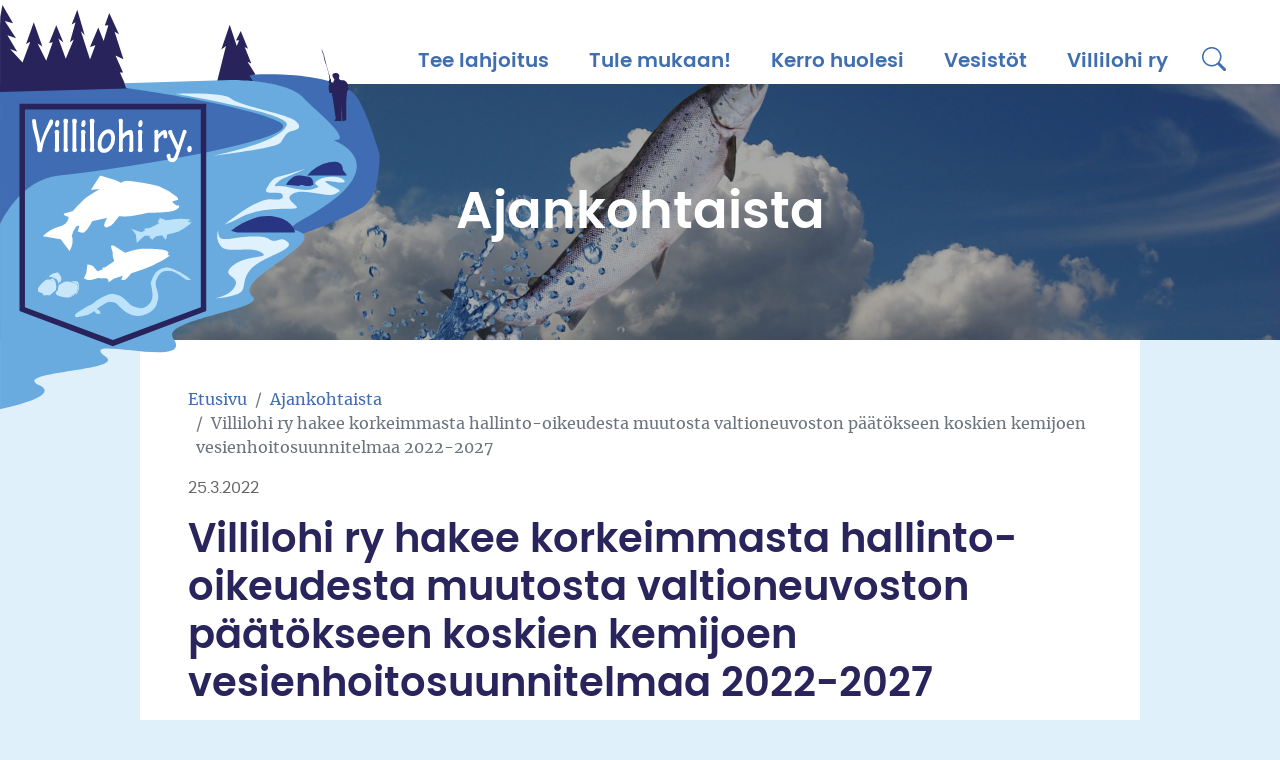

--- FILE ---
content_type: text/html; charset=UTF-8
request_url: https://villilohi.com/kemijoen-vesienhoitosuunnitelmaa-2022-2027-koskeva-muutoksenhaku-hallinto-oikeudelle/
body_size: 7933
content:
<!DOCTYPE html>
<html lang="fi">
<head>
<meta charset="UTF-8"/>
<meta name="viewport" content="width=device-width, initial-scale=1">
<link rel="shortcut icon" type="image/png" href="https://villilohi.com/wp-content/themes/villilohi/favicon.png" />
<meta name='robots' content='index, follow, max-image-preview:large, max-snippet:-1, max-video-preview:-1' />
<!-- This site is optimized with the Yoast SEO plugin v20.0 - https://yoast.com/wordpress/plugins/seo/ -->
<title>Villilohi ry hakee korkeimmasta hallinto-oikeudesta muutosta valtioneuvoston päätökseen koskien kemijoen vesienhoitosuunnitelmaa 2022-2027 - Villilohi</title>
<link rel="canonical" href="https://villilohi.com/kemijoen-vesienhoitosuunnitelmaa-2022-2027-koskeva-muutoksenhaku-hallinto-oikeudelle/" />
<meta property="og:locale" content="fi_FI" />
<meta property="og:type" content="article" />
<meta property="og:title" content="Villilohi ry hakee korkeimmasta hallinto-oikeudesta muutosta valtioneuvoston päätökseen koskien kemijoen vesienhoitosuunnitelmaa 2022-2027 - Villilohi" />
<meta property="og:description" content="Euroopan parlamentin ja neuvoston direktiivi 2000/60/EY yhteisön vesipolitiikan puitteista&nbsp;kieltää heikentämästä vesistön tilaa." />
<meta property="og:url" content="https://villilohi.com/kemijoen-vesienhoitosuunnitelmaa-2022-2027-koskeva-muutoksenhaku-hallinto-oikeudelle/" />
<meta property="og:site_name" content="Villilohi" />
<meta property="article:publisher" content="https://www.facebook.com/Villilohi-yhteisty%c3%b6verkosto-vaelluskalojen-puolesta-ry-101535931915291" />
<meta property="article:published_time" content="2022-03-25T11:24:27+00:00" />
<meta property="og:image" content="https://villilohi.com/wp-content/uploads/2023/01/villilohi-main-salmon-01.jpg" />
<meta property="og:image:width" content="1920" />
<meta property="og:image:height" content="768" />
<meta property="og:image:type" content="image/jpeg" />
<meta name="author" content="Sami Myllymäki" />
<meta name="twitter:card" content="summary_large_image" />
<meta name="twitter:creator" content="@villilohi" />
<meta name="twitter:site" content="@villilohi" />
<meta name="twitter:label1" content="Kirjoittanut" />
<meta name="twitter:data1" content="Sami Myllymäki" />
<meta name="twitter:label2" content="Arvioitu lukuaika" />
<meta name="twitter:data2" content="2 minuuttia" />
<script type="application/ld+json" class="yoast-schema-graph">{"@context":"https://schema.org","@graph":[{"@type":"Article","@id":"https://villilohi.com/kemijoen-vesienhoitosuunnitelmaa-2022-2027-koskeva-muutoksenhaku-hallinto-oikeudelle/#article","isPartOf":{"@id":"https://villilohi.com/kemijoen-vesienhoitosuunnitelmaa-2022-2027-koskeva-muutoksenhaku-hallinto-oikeudelle/"},"author":{"name":"Sami Myllymäki","@id":"https://villilohi.com/#/schema/person/7e3cc6bd82f00681f7441ff88e2b8898"},"headline":"Villilohi ry hakee korkeimmasta hallinto-oikeudesta muutosta valtioneuvoston päätökseen koskien kemijoen vesienhoitosuunnitelmaa 2022-2027","datePublished":"2022-03-25T11:24:27+00:00","dateModified":"2022-03-25T11:24:27+00:00","mainEntityOfPage":{"@id":"https://villilohi.com/kemijoen-vesienhoitosuunnitelmaa-2022-2027-koskeva-muutoksenhaku-hallinto-oikeudelle/"},"wordCount":325,"commentCount":0,"publisher":{"@id":"https://villilohi.com/#organization"},"articleSection":["Kannanotot"],"inLanguage":"fi","potentialAction":[{"@type":"CommentAction","name":"Comment","target":["https://villilohi.com/kemijoen-vesienhoitosuunnitelmaa-2022-2027-koskeva-muutoksenhaku-hallinto-oikeudelle/#respond"]}]},{"@type":"WebPage","@id":"https://villilohi.com/kemijoen-vesienhoitosuunnitelmaa-2022-2027-koskeva-muutoksenhaku-hallinto-oikeudelle/","url":"https://villilohi.com/kemijoen-vesienhoitosuunnitelmaa-2022-2027-koskeva-muutoksenhaku-hallinto-oikeudelle/","name":"Villilohi ry hakee korkeimmasta hallinto-oikeudesta muutosta valtioneuvoston päätökseen koskien kemijoen vesienhoitosuunnitelmaa 2022-2027 - Villilohi","isPartOf":{"@id":"https://villilohi.com/#website"},"datePublished":"2022-03-25T11:24:27+00:00","dateModified":"2022-03-25T11:24:27+00:00","breadcrumb":{"@id":"https://villilohi.com/kemijoen-vesienhoitosuunnitelmaa-2022-2027-koskeva-muutoksenhaku-hallinto-oikeudelle/#breadcrumb"},"inLanguage":"fi","potentialAction":[{"@type":"ReadAction","target":["https://villilohi.com/kemijoen-vesienhoitosuunnitelmaa-2022-2027-koskeva-muutoksenhaku-hallinto-oikeudelle/"]}]},{"@type":"BreadcrumbList","@id":"https://villilohi.com/kemijoen-vesienhoitosuunnitelmaa-2022-2027-koskeva-muutoksenhaku-hallinto-oikeudelle/#breadcrumb","itemListElement":[{"@type":"ListItem","position":1,"name":"Etusivu","item":"https://villilohi.com/"},{"@type":"ListItem","position":2,"name":"Ajankohtaista","item":"https://villilohi.com/ajankohtaista/"},{"@type":"ListItem","position":3,"name":"Villilohi ry hakee korkeimmasta hallinto-oikeudesta muutosta valtioneuvoston päätökseen koskien kemijoen vesienhoitosuunnitelmaa 2022-2027"}]},{"@type":"WebSite","@id":"https://villilohi.com/#website","url":"https://villilohi.com/","name":"Villilohi","description":"Yhteistyöverkosto Vaelluskalojen puolesta ry","publisher":{"@id":"https://villilohi.com/#organization"},"potentialAction":[{"@type":"SearchAction","target":{"@type":"EntryPoint","urlTemplate":"https://villilohi.com/?s={search_term_string}"},"query-input":"required name=search_term_string"}],"inLanguage":"fi"},{"@type":"Organization","@id":"https://villilohi.com/#organization","name":"Villilohi - Yhteistyöverkosto Vaelluskalojen puolesta ry","url":"https://villilohi.com/","logo":{"@type":"ImageObject","inLanguage":"fi","@id":"https://villilohi.com/#/schema/logo/image/","url":"https://villilohi.com/wp-content/uploads/2022/04/villilohi-landscape.svg","contentUrl":"https://villilohi.com/wp-content/uploads/2022/04/villilohi-landscape.svg","width":"1024","height":"1024","caption":"Villilohi - Yhteistyöverkosto Vaelluskalojen puolesta ry"},"image":{"@id":"https://villilohi.com/#/schema/logo/image/"},"sameAs":["https://www.facebook.com/Villilohi-yhteistyöverkosto-vaelluskalojen-puolesta-ry-101535931915291","https://twitter.com/villilohi"]},{"@type":"Person","@id":"https://villilohi.com/#/schema/person/7e3cc6bd82f00681f7441ff88e2b8898","name":"Sami Myllymäki"}]}</script>
<!-- / Yoast SEO plugin. -->
<link rel="alternate" type="application/rss+xml" title="Villilohi &raquo; syöte" href="https://villilohi.com/feed/" />
<link rel="alternate" type="application/rss+xml" title="Villilohi &raquo; kommenttien syöte" href="https://villilohi.com/comments/feed/" />
<link rel="alternate" type="application/rss+xml" title="Villilohi &raquo; Villilohi ry hakee korkeimmasta hallinto-oikeudesta muutosta valtioneuvoston päätökseen koskien kemijoen vesienhoitosuunnitelmaa 2022-2027 kommenttien syöte" href="https://villilohi.com/kemijoen-vesienhoitosuunnitelmaa-2022-2027-koskeva-muutoksenhaku-hallinto-oikeudelle/feed/" />
<link rel="alternate" title="oEmbed (JSON)" type="application/json+oembed" href="https://villilohi.com/wp-json/oembed/1.0/embed?url=https%3A%2F%2Fvillilohi.com%2Fkemijoen-vesienhoitosuunnitelmaa-2022-2027-koskeva-muutoksenhaku-hallinto-oikeudelle%2F" />
<link rel="alternate" title="oEmbed (XML)" type="text/xml+oembed" href="https://villilohi.com/wp-json/oembed/1.0/embed?url=https%3A%2F%2Fvillilohi.com%2Fkemijoen-vesienhoitosuunnitelmaa-2022-2027-koskeva-muutoksenhaku-hallinto-oikeudelle%2F&#038;format=xml" />
<style id='wp-img-auto-sizes-contain-inline-css' type='text/css'>
img:is([sizes=auto i],[sizes^="auto," i]){contain-intrinsic-size:3000px 1500px}
/*# sourceURL=wp-img-auto-sizes-contain-inline-css */
</style>
<style id='wp-block-library-inline-css' type='text/css'>
:root{--wp-block-synced-color:#7a00df;--wp-block-synced-color--rgb:122,0,223;--wp-bound-block-color:var(--wp-block-synced-color);--wp-editor-canvas-background:#ddd;--wp-admin-theme-color:#007cba;--wp-admin-theme-color--rgb:0,124,186;--wp-admin-theme-color-darker-10:#006ba1;--wp-admin-theme-color-darker-10--rgb:0,107,160.5;--wp-admin-theme-color-darker-20:#005a87;--wp-admin-theme-color-darker-20--rgb:0,90,135;--wp-admin-border-width-focus:2px}@media (min-resolution:192dpi){:root{--wp-admin-border-width-focus:1.5px}}.wp-element-button{cursor:pointer}:root .has-very-light-gray-background-color{background-color:#eee}:root .has-very-dark-gray-background-color{background-color:#313131}:root .has-very-light-gray-color{color:#eee}:root .has-very-dark-gray-color{color:#313131}:root .has-vivid-green-cyan-to-vivid-cyan-blue-gradient-background{background:linear-gradient(135deg,#00d084,#0693e3)}:root .has-purple-crush-gradient-background{background:linear-gradient(135deg,#34e2e4,#4721fb 50%,#ab1dfe)}:root .has-hazy-dawn-gradient-background{background:linear-gradient(135deg,#faaca8,#dad0ec)}:root .has-subdued-olive-gradient-background{background:linear-gradient(135deg,#fafae1,#67a671)}:root .has-atomic-cream-gradient-background{background:linear-gradient(135deg,#fdd79a,#004a59)}:root .has-nightshade-gradient-background{background:linear-gradient(135deg,#330968,#31cdcf)}:root .has-midnight-gradient-background{background:linear-gradient(135deg,#020381,#2874fc)}:root{--wp--preset--font-size--normal:16px;--wp--preset--font-size--huge:42px}.has-regular-font-size{font-size:1em}.has-larger-font-size{font-size:2.625em}.has-normal-font-size{font-size:var(--wp--preset--font-size--normal)}.has-huge-font-size{font-size:var(--wp--preset--font-size--huge)}.has-text-align-center{text-align:center}.has-text-align-left{text-align:left}.has-text-align-right{text-align:right}.has-fit-text{white-space:nowrap!important}#end-resizable-editor-section{display:none}.aligncenter{clear:both}.items-justified-left{justify-content:flex-start}.items-justified-center{justify-content:center}.items-justified-right{justify-content:flex-end}.items-justified-space-between{justify-content:space-between}.screen-reader-text{border:0;clip-path:inset(50%);height:1px;margin:-1px;overflow:hidden;padding:0;position:absolute;width:1px;word-wrap:normal!important}.screen-reader-text:focus{background-color:#ddd;clip-path:none;color:#444;display:block;font-size:1em;height:auto;left:5px;line-height:normal;padding:15px 23px 14px;text-decoration:none;top:5px;width:auto;z-index:100000}html :where(.has-border-color){border-style:solid}html :where([style*=border-top-color]){border-top-style:solid}html :where([style*=border-right-color]){border-right-style:solid}html :where([style*=border-bottom-color]){border-bottom-style:solid}html :where([style*=border-left-color]){border-left-style:solid}html :where([style*=border-width]){border-style:solid}html :where([style*=border-top-width]){border-top-style:solid}html :where([style*=border-right-width]){border-right-style:solid}html :where([style*=border-bottom-width]){border-bottom-style:solid}html :where([style*=border-left-width]){border-left-style:solid}html :where(img[class*=wp-image-]){height:auto;max-width:100%}:where(figure){margin:0 0 1em}html :where(.is-position-sticky){--wp-admin--admin-bar--position-offset:var(--wp-admin--admin-bar--height,0px)}@media screen and (max-width:600px){html :where(.is-position-sticky){--wp-admin--admin-bar--position-offset:0px}}
/*# sourceURL=wp-block-library-inline-css */
</style><style id='global-styles-inline-css' type='text/css'>
:root{--wp--preset--aspect-ratio--square: 1;--wp--preset--aspect-ratio--4-3: 4/3;--wp--preset--aspect-ratio--3-4: 3/4;--wp--preset--aspect-ratio--3-2: 3/2;--wp--preset--aspect-ratio--2-3: 2/3;--wp--preset--aspect-ratio--16-9: 16/9;--wp--preset--aspect-ratio--9-16: 9/16;--wp--preset--color--black: #000000;--wp--preset--color--cyan-bluish-gray: #abb8c3;--wp--preset--color--white: #ffffff;--wp--preset--color--pale-pink: #f78da7;--wp--preset--color--vivid-red: #cf2e2e;--wp--preset--color--luminous-vivid-orange: #ff6900;--wp--preset--color--luminous-vivid-amber: #fcb900;--wp--preset--color--light-green-cyan: #7bdcb5;--wp--preset--color--vivid-green-cyan: #00d084;--wp--preset--color--pale-cyan-blue: #8ed1fc;--wp--preset--color--vivid-cyan-blue: #0693e3;--wp--preset--color--vivid-purple: #9b51e0;--wp--preset--gradient--vivid-cyan-blue-to-vivid-purple: linear-gradient(135deg,rgb(6,147,227) 0%,rgb(155,81,224) 100%);--wp--preset--gradient--light-green-cyan-to-vivid-green-cyan: linear-gradient(135deg,rgb(122,220,180) 0%,rgb(0,208,130) 100%);--wp--preset--gradient--luminous-vivid-amber-to-luminous-vivid-orange: linear-gradient(135deg,rgb(252,185,0) 0%,rgb(255,105,0) 100%);--wp--preset--gradient--luminous-vivid-orange-to-vivid-red: linear-gradient(135deg,rgb(255,105,0) 0%,rgb(207,46,46) 100%);--wp--preset--gradient--very-light-gray-to-cyan-bluish-gray: linear-gradient(135deg,rgb(238,238,238) 0%,rgb(169,184,195) 100%);--wp--preset--gradient--cool-to-warm-spectrum: linear-gradient(135deg,rgb(74,234,220) 0%,rgb(151,120,209) 20%,rgb(207,42,186) 40%,rgb(238,44,130) 60%,rgb(251,105,98) 80%,rgb(254,248,76) 100%);--wp--preset--gradient--blush-light-purple: linear-gradient(135deg,rgb(255,206,236) 0%,rgb(152,150,240) 100%);--wp--preset--gradient--blush-bordeaux: linear-gradient(135deg,rgb(254,205,165) 0%,rgb(254,45,45) 50%,rgb(107,0,62) 100%);--wp--preset--gradient--luminous-dusk: linear-gradient(135deg,rgb(255,203,112) 0%,rgb(199,81,192) 50%,rgb(65,88,208) 100%);--wp--preset--gradient--pale-ocean: linear-gradient(135deg,rgb(255,245,203) 0%,rgb(182,227,212) 50%,rgb(51,167,181) 100%);--wp--preset--gradient--electric-grass: linear-gradient(135deg,rgb(202,248,128) 0%,rgb(113,206,126) 100%);--wp--preset--gradient--midnight: linear-gradient(135deg,rgb(2,3,129) 0%,rgb(40,116,252) 100%);--wp--preset--font-size--small: 13px;--wp--preset--font-size--medium: 20px;--wp--preset--font-size--large: 36px;--wp--preset--font-size--x-large: 42px;--wp--preset--spacing--20: 0.44rem;--wp--preset--spacing--30: 0.67rem;--wp--preset--spacing--40: 1rem;--wp--preset--spacing--50: 1.5rem;--wp--preset--spacing--60: 2.25rem;--wp--preset--spacing--70: 3.38rem;--wp--preset--spacing--80: 5.06rem;--wp--preset--shadow--natural: 6px 6px 9px rgba(0, 0, 0, 0.2);--wp--preset--shadow--deep: 12px 12px 50px rgba(0, 0, 0, 0.4);--wp--preset--shadow--sharp: 6px 6px 0px rgba(0, 0, 0, 0.2);--wp--preset--shadow--outlined: 6px 6px 0px -3px rgb(255, 255, 255), 6px 6px rgb(0, 0, 0);--wp--preset--shadow--crisp: 6px 6px 0px rgb(0, 0, 0);}:where(.is-layout-flex){gap: 0.5em;}:where(.is-layout-grid){gap: 0.5em;}body .is-layout-flex{display: flex;}.is-layout-flex{flex-wrap: wrap;align-items: center;}.is-layout-flex > :is(*, div){margin: 0;}body .is-layout-grid{display: grid;}.is-layout-grid > :is(*, div){margin: 0;}:where(.wp-block-columns.is-layout-flex){gap: 2em;}:where(.wp-block-columns.is-layout-grid){gap: 2em;}:where(.wp-block-post-template.is-layout-flex){gap: 1.25em;}:where(.wp-block-post-template.is-layout-grid){gap: 1.25em;}.has-black-color{color: var(--wp--preset--color--black) !important;}.has-cyan-bluish-gray-color{color: var(--wp--preset--color--cyan-bluish-gray) !important;}.has-white-color{color: var(--wp--preset--color--white) !important;}.has-pale-pink-color{color: var(--wp--preset--color--pale-pink) !important;}.has-vivid-red-color{color: var(--wp--preset--color--vivid-red) !important;}.has-luminous-vivid-orange-color{color: var(--wp--preset--color--luminous-vivid-orange) !important;}.has-luminous-vivid-amber-color{color: var(--wp--preset--color--luminous-vivid-amber) !important;}.has-light-green-cyan-color{color: var(--wp--preset--color--light-green-cyan) !important;}.has-vivid-green-cyan-color{color: var(--wp--preset--color--vivid-green-cyan) !important;}.has-pale-cyan-blue-color{color: var(--wp--preset--color--pale-cyan-blue) !important;}.has-vivid-cyan-blue-color{color: var(--wp--preset--color--vivid-cyan-blue) !important;}.has-vivid-purple-color{color: var(--wp--preset--color--vivid-purple) !important;}.has-black-background-color{background-color: var(--wp--preset--color--black) !important;}.has-cyan-bluish-gray-background-color{background-color: var(--wp--preset--color--cyan-bluish-gray) !important;}.has-white-background-color{background-color: var(--wp--preset--color--white) !important;}.has-pale-pink-background-color{background-color: var(--wp--preset--color--pale-pink) !important;}.has-vivid-red-background-color{background-color: var(--wp--preset--color--vivid-red) !important;}.has-luminous-vivid-orange-background-color{background-color: var(--wp--preset--color--luminous-vivid-orange) !important;}.has-luminous-vivid-amber-background-color{background-color: var(--wp--preset--color--luminous-vivid-amber) !important;}.has-light-green-cyan-background-color{background-color: var(--wp--preset--color--light-green-cyan) !important;}.has-vivid-green-cyan-background-color{background-color: var(--wp--preset--color--vivid-green-cyan) !important;}.has-pale-cyan-blue-background-color{background-color: var(--wp--preset--color--pale-cyan-blue) !important;}.has-vivid-cyan-blue-background-color{background-color: var(--wp--preset--color--vivid-cyan-blue) !important;}.has-vivid-purple-background-color{background-color: var(--wp--preset--color--vivid-purple) !important;}.has-black-border-color{border-color: var(--wp--preset--color--black) !important;}.has-cyan-bluish-gray-border-color{border-color: var(--wp--preset--color--cyan-bluish-gray) !important;}.has-white-border-color{border-color: var(--wp--preset--color--white) !important;}.has-pale-pink-border-color{border-color: var(--wp--preset--color--pale-pink) !important;}.has-vivid-red-border-color{border-color: var(--wp--preset--color--vivid-red) !important;}.has-luminous-vivid-orange-border-color{border-color: var(--wp--preset--color--luminous-vivid-orange) !important;}.has-luminous-vivid-amber-border-color{border-color: var(--wp--preset--color--luminous-vivid-amber) !important;}.has-light-green-cyan-border-color{border-color: var(--wp--preset--color--light-green-cyan) !important;}.has-vivid-green-cyan-border-color{border-color: var(--wp--preset--color--vivid-green-cyan) !important;}.has-pale-cyan-blue-border-color{border-color: var(--wp--preset--color--pale-cyan-blue) !important;}.has-vivid-cyan-blue-border-color{border-color: var(--wp--preset--color--vivid-cyan-blue) !important;}.has-vivid-purple-border-color{border-color: var(--wp--preset--color--vivid-purple) !important;}.has-vivid-cyan-blue-to-vivid-purple-gradient-background{background: var(--wp--preset--gradient--vivid-cyan-blue-to-vivid-purple) !important;}.has-light-green-cyan-to-vivid-green-cyan-gradient-background{background: var(--wp--preset--gradient--light-green-cyan-to-vivid-green-cyan) !important;}.has-luminous-vivid-amber-to-luminous-vivid-orange-gradient-background{background: var(--wp--preset--gradient--luminous-vivid-amber-to-luminous-vivid-orange) !important;}.has-luminous-vivid-orange-to-vivid-red-gradient-background{background: var(--wp--preset--gradient--luminous-vivid-orange-to-vivid-red) !important;}.has-very-light-gray-to-cyan-bluish-gray-gradient-background{background: var(--wp--preset--gradient--very-light-gray-to-cyan-bluish-gray) !important;}.has-cool-to-warm-spectrum-gradient-background{background: var(--wp--preset--gradient--cool-to-warm-spectrum) !important;}.has-blush-light-purple-gradient-background{background: var(--wp--preset--gradient--blush-light-purple) !important;}.has-blush-bordeaux-gradient-background{background: var(--wp--preset--gradient--blush-bordeaux) !important;}.has-luminous-dusk-gradient-background{background: var(--wp--preset--gradient--luminous-dusk) !important;}.has-pale-ocean-gradient-background{background: var(--wp--preset--gradient--pale-ocean) !important;}.has-electric-grass-gradient-background{background: var(--wp--preset--gradient--electric-grass) !important;}.has-midnight-gradient-background{background: var(--wp--preset--gradient--midnight) !important;}.has-small-font-size{font-size: var(--wp--preset--font-size--small) !important;}.has-medium-font-size{font-size: var(--wp--preset--font-size--medium) !important;}.has-large-font-size{font-size: var(--wp--preset--font-size--large) !important;}.has-x-large-font-size{font-size: var(--wp--preset--font-size--x-large) !important;}
/*# sourceURL=global-styles-inline-css */
</style>
<style id='classic-theme-styles-inline-css' type='text/css'>
/*! This file is auto-generated */
.wp-block-button__link{color:#fff;background-color:#32373c;border-radius:9999px;box-shadow:none;text-decoration:none;padding:calc(.667em + 2px) calc(1.333em + 2px);font-size:1.125em}.wp-block-file__button{background:#32373c;color:#fff;text-decoration:none}
/*# sourceURL=/wp-includes/css/classic-themes.min.css */
</style>
<link rel='stylesheet' id='contact-form-7-css' href='//villilohi.com/wp-content/cache/wpfc-minified/jzvaswvc/2o71m.css' type='text/css' media='all' />
<link rel='stylesheet' id='villilohi-style-css' href='//villilohi.com/wp-content/cache/wpfc-minified/mcjnz6lk/2o71m.css' type='text/css' media='all' />
<script type="text/javascript" src="https://villilohi.com/wp-includes/js/jquery/jquery.min.js?ver=3.7.1" id="jquery-core-js"></script>
<script type="text/javascript" src="https://villilohi.com/wp-includes/js/jquery/jquery-migrate.min.js?ver=3.4.1" id="jquery-migrate-js"></script>
<link rel="https://api.w.org/" href="https://villilohi.com/wp-json/" /><link rel="alternate" title="JSON" type="application/json" href="https://villilohi.com/wp-json/wp/v2/posts/941" /><link rel="EditURI" type="application/rsd+xml" title="RSD" href="https://villilohi.com/xmlrpc.php?rsd" />
<meta name="generator" content="WordPress 6.9" />
<link rel='shortlink' href='https://villilohi.com/?p=941' />
<style type="text/css">
.class_gwp_my_template_file {
cursor:help;
}
</style>
</head>
<body>
<header>
<div class="container-fluid d-flex justify-content-between align-items-center">
<a href="https://villilohi.com" id="logo" class="logo">
<span class="visually-hidden">Villilohi</span>
</a>
<button type="button" id="menuBtn" class="d-lg-none">
<div class="menu-btn-icon">
<span class="menu-btn-bar"></span>
<span class="menu-btn-bar"></span>
<span class="menu-btn-bar"></span>
<span class="menu-btn-bar"></span>
</div>
<span class="visually-hidden">Toggle menu</span>
</button>
<nav id="menu" class="navbar navbar-expand-lg text-center text-lg-start">
<ul class="navbar-nav w-100 justify-content-end">
<li id="menu-item-1435" class="nav-item"><a href="https://villilohi.com/lahjoita/" class="nav-link">Tee lahjoitus</a></li>
<li id="menu-item-21" class="nav-item"><a href="https://villilohi.com/tule-mukaan/" class="nav-link">Tule mukaan!</a></li>
<li id="menu-item-1576" class="nav-item"><a href="https://villilohi.com/kerro-huolesi/" class="nav-link">Kerro huolesi</a></li>
<li id="menu-item-22" class="nav-item"><a href="https://villilohi.com/vesistot/" class="nav-link">Vesistöt</a></li>
<li id="menu-item-24" class="nav-item"><a href="https://villilohi.com/villilohi-ry/" class="nav-link">Villilohi ry</a></li>
<li class="nav-item d-none d-lg-flex align-items-center">
<button type="button" class="nav-link btn btn-link p-0" data-bs-toggle="offcanvas" data-bs-target="#search" aria-controls="search">
<img src="https://villilohi.com/wp-content/themes/villilohi/vendor/icons-1.7.2/icons/search.svg" class="svg-inject" width="24" height="24" alt="Haku" />
<span class="visually-hidden">Haku</span>
</button>
</li>
</ul>
<form action="/" method="get" class="d-md-none mx-3 w-100">
<label for="menuSearchInput" class="visually-hidden">Haku</label>
<div class="input-group">
<input id="menuSearchInput" type="text" name="s" class="form-control" placeholder="Hae..." />
<button type="submit" class="btn btn-primary">
<img src="https://villilohi.com/wp-content/themes/villilohi/vendor/icons-1.7.2/icons/search.svg" class="svg-inject" width="24" height="24" alt="Haku" />
<span class="visually-hidden">Hae</span>
</button>
</div>
</form>
</nav>
</div> <!-- /.container-fluid  -->
</header>
<main>
<div class="hero" style="background-image:url('https://villilohi.com/wp-content/uploads/2023/01/villilohi-main-salmon-01.jpg');">
<h1>Ajankohtaista</h1>
</div>
<section id="article">
<div class="container-fluid">
<div class="row">
<div class="col-lg-10 offset-lg-1 px-md-5 py-5 bg-white">
<nav class="d-none d-lg-block" aria-label="breadcrumb"><ol class="breadcrumb"><li class="breadcrumb-item"><a href="https://villilohi.com/">Etusivu</a></li><li class="breadcrumb-item"><a href="https://villilohi.com/ajankohtaista/">Ajankohtaista</a></li><li class="breadcrumb-item active">Villilohi ry hakee korkeimmasta hallinto-oikeudesta muutosta valtioneuvoston päätökseen koskien kemijoen vesienhoitosuunnitelmaa 2022-2027</li></ol></nav>
<div class="date">25.3.2022</div>
<h1>Villilohi ry hakee korkeimmasta hallinto-oikeudesta muutosta valtioneuvoston päätökseen koskien kemijoen vesienhoitosuunnitelmaa 2022-2027</h1>
<p>Euroopan parlamentin ja neuvoston direktiivi 2000/60/EY yhteisön vesipolitiikan puitteista&nbsp;kieltää heikentämästä vesistön tilaa. Se velvoittaa parantamaan sitä, jos<br />
tila on jo heikentynyt. Näitä tavoitteita varten laaditaan vesienhoitosuunnitelmat.</p>
<p>Vastuullinen viranomainen on valmistellut lain velvoittamana vesienhoitosuunnitelmaa<br />
Kemijoen vesistöön. Valmistelun seurauksena on syntynyt vesienhoitosuunnitelma, joka ei<br />
täytä lain syvintä vaatimusta – vesistön tilan heikkenemistä ei kyetä estämään. Heikentyneen vesistön tilaa ei kyetä parantamaan. Sisällöllisistä virheistä erityisen raskas on Kemijoen pääuoman erillinen ja merkittävä noin 60 km mittainen osa &#8211; Sierilä &#8211; Ounaskosken<br />
alapuolelta Vanttauskosken alapuolelle on jäänyt tunnistamatta omaksi vesimuodostumakseen. Tämä rajaus uhkaa jättää kyseisen alueen kaikki luontoarvot, luonnontilan ja ainutlaatuisen vaille EU:n vesipuitedirektiivin suojaa.</p>
<p>Vesistön kemiallisen tilantarkastelussa ja kuormituksen<br />
tunnistamisessa on puutteellisuuksia, jotka johtavat perimmäisen tavoitteen saavuttamatta<br />
jäämiseen. Myös ekologisten laatutekijöiden, vertailuolojen ja luokittelun toteuttamisessa on<br />
puutteita, jotka johtavat ympäristötavoitteiden karkaamiseen ja kasvattavat uhkaa vesistön<br />
tilan merkittävään odottamattomaan ja merkittävään heikkenemiseen. Osa asiantuntijoista<br />
puhuu jopa biodiversiteetin romahtamisesta. Vesien tila on vakava, tästä tuorein todiste on<br />
SYKE:n tuore raportti ”Maa- ja metsätalouden kuormittamien pintavesien tila – MaaMetseuranta 2008-2020”. Viesti kiteytyy toteamukseen: ”Yhtenäistä muutosta vedenlaadussa ja ekologisessa tilassa ei seurantajakson 2008-2020 havaittu. Yksittäisillä jokikohteilla ja järvillä ekologinen tila oli muuttunut vaihtelevasti. Koska ekologisessa tilassa ei havaittu yhtenäistä paranevaa trendiä, ovat vesiensuojelutoimet todennäköisesti olleet riittämättömiä ja huonosti kohdennettuja.” Tätä ei biodiversiteettimme kestä!</p>
<p>Kemijoen vesienhoitosuunnitelman valmistelussa on tapahtunut myös prosessuaalisia<br />
virheitä. Yleisön osallistumis- ja tiedonsaantioikeutta on laiminlyöty. Tämä on osaltaan<br />
aiheuttanut myös sisällöllisiä puutteita.<br />
Viranomainen on jättänyt vesienhoitosuunnitelmaan lainvastaisuuksia ja puutteellisuuksia,<br />
vaikka niitä on lausunnoilla ja valideilla perusteilla vaadittu korjattavaksi.</p>
<p>Valtioneuvosto on hyväksynyt vastuuviranomaisen valmistelevan esityksen ilman muutoksia. Villilohi ry pyytää Korkeinta hallinto-oikeutta korjaamaan lainvastaisuudet.</p>
</div>
</div> <!-- /.row -->
</div> <!-- /.container-fluid  -->
</section> <!-- /#article -->

</main>
<div id="search" class="offcanvas offcanvas-top" tabindex="-1" aria-labelledby="searchLabel">
<div class="offcanvas-header justify-content-end">
<h2 id="searchLabel" class="offcanvas-title visually-hidden">Haku</h2>
<button type="button" id="closeSearchBtn" class="btn-close text-reset" data-bs-dismiss="offcanvas" aria-label="Sulje">
<span class="menu-btn-icon">
<span class="menu-btn-bar"></span>
<span class="menu-btn-bar"></span>
</span>
</button>
</div>
<div class="offcanvas-body">
<form action="/" method="get">
<label for="searchInput" class="form-label visually-hidden">Haku</label>
<input type="search" id="searchInput" name="s" class="form-control form-control-lg" placeholder="Hae..." />
</form>
</div>
</div>
<footer class="bg-primary text-white text-center pt-5 pb-4">
<div class="container-fluid">
<div class="row">
<div class="col-md text-md-start">
<h3 class="h5 text-white">Villilohi - Yhteistyöverkosto Vaelluskalojen puolesta ry</h3>
<address>
info@villilohi.com				</address>
<p>Y-tunnus: 3060368-9</p>
<ul class="list-unstyled">
<li><a href="https://villilohi.com/tietosuojaseloste/" target="_self">Tietosuojaseloste</a></li>
</ul>
</div>
<div class="col-md text-md-end">
<ul class="list-inline">
<li class="list-inline-item">
<a href="https://www.facebook.com/Villilohi-yhteisty%C3%B6verkosto-vaelluskalojen-puolesta-ry-101535931915291" target="_blank">
<img src="https://villilohi.com/wp-content/themes/villilohi/images/icon-facebook.svg" width="48" height="48" alt="Facebook" />
</a>
</li>
<li class="list-inline-item">
<a href="https://twitter.com/villilohi" target="_blank">
<img src="https://villilohi.com/wp-content/themes/villilohi/images/icon-twitter.svg" width="48" height="48" alt="Twitter" />
</a>
</li>
</ul>
</div>
</div> <!--/.row -->
</div> <!-- /.container-fluid -->
</footer>
<script type="speculationrules">
{"prefetch":[{"source":"document","where":{"and":[{"href_matches":"/*"},{"not":{"href_matches":["/wp-*.php","/wp-admin/*","/wp-content/uploads/*","/wp-content/*","/wp-content/plugins/*","/wp-content/themes/villilohi/*","/*\\?(.+)"]}},{"not":{"selector_matches":"a[rel~=\"nofollow\"]"}},{"not":{"selector_matches":".no-prefetch, .no-prefetch a"}}]},"eagerness":"conservative"}]}
</script>
<script type="text/javascript" src="https://villilohi.com/wp-content/plugins/contact-form-7/includes/swv/js/index.js?ver=5.7.3" id="swv-js"></script>
<script type="text/javascript" id="contact-form-7-js-extra">
/* <![CDATA[ */
var wpcf7 = {"api":{"root":"https://villilohi.com/wp-json/","namespace":"contact-form-7/v1"}};
//# sourceURL=contact-form-7-js-extra
/* ]]> */
</script>
<script type="text/javascript" src="https://villilohi.com/wp-content/plugins/contact-form-7/includes/js/index.js?ver=5.7.3" id="contact-form-7-js"></script>
<script type="text/javascript" src="https://villilohi.com/wp-content/themes/villilohi/vendor/bootstrap-5.1.3/js/bootstrap.bundle.min.js?ver=1.1.5" id="bootstrap-js"></script>
<script type="text/javascript" src="https://villilohi.com/wp-content/themes/villilohi/vendor/svg-injector-1.1.3/dist/svg-injector.min.js?ver=1.1.5" id="svg-injector-js"></script>
<script type="text/javascript" src="https://villilohi.com/wp-content/themes/villilohi/vendor/typeahead-0.11.1/dist/typeahead.bundle.min.js?ver=1.1.5" id="typehead-js"></script>
<script type="text/javascript" src="https://villilohi.com/wp-content/themes/villilohi/js/scripts.min.js?ver=1.1.5" id="villilohi-scripts-js"></script>
<script type="text/javascript" src="https://villilohi.com/wp-content/themes/villilohi/js/waters.min.js?ver=1.1.5" id="villilohi-waters-js"></script>
<script type="text/javascript" src="https://www.google.com/recaptcha/api.js?render=6LfLDWEoAAAAAE_cEqIkqiiqZP1tBVlUos96UF8A&amp;ver=3.0" id="google-recaptcha-js"></script>
<script type="text/javascript" src="https://villilohi.com/wp-includes/js/dist/vendor/wp-polyfill.min.js?ver=3.15.0" id="wp-polyfill-js"></script>
<script type="text/javascript" id="wpcf7-recaptcha-js-extra">
/* <![CDATA[ */
var wpcf7_recaptcha = {"sitekey":"6LfLDWEoAAAAAE_cEqIkqiiqZP1tBVlUos96UF8A","actions":{"homepage":"homepage","contactform":"contactform"}};
//# sourceURL=wpcf7-recaptcha-js-extra
/* ]]> */
</script>
<script type="text/javascript" src="https://villilohi.com/wp-content/plugins/contact-form-7/modules/recaptcha/index.js?ver=5.7.3" id="wpcf7-recaptcha-js"></script>
</body>
</html><!-- WP Fastest Cache file was created in 0.162234067917 seconds, on 09-01-26 19:13:29 --><!-- via php -->

--- FILE ---
content_type: text/html; charset=utf-8
request_url: https://www.google.com/recaptcha/api2/anchor?ar=1&k=6LfLDWEoAAAAAE_cEqIkqiiqZP1tBVlUos96UF8A&co=aHR0cHM6Ly92aWxsaWxvaGkuY29tOjQ0Mw..&hl=en&v=PoyoqOPhxBO7pBk68S4YbpHZ&size=invisible&anchor-ms=20000&execute-ms=30000&cb=k0byxng2u4jd
body_size: 49822
content:
<!DOCTYPE HTML><html dir="ltr" lang="en"><head><meta http-equiv="Content-Type" content="text/html; charset=UTF-8">
<meta http-equiv="X-UA-Compatible" content="IE=edge">
<title>reCAPTCHA</title>
<style type="text/css">
/* cyrillic-ext */
@font-face {
  font-family: 'Roboto';
  font-style: normal;
  font-weight: 400;
  font-stretch: 100%;
  src: url(//fonts.gstatic.com/s/roboto/v48/KFO7CnqEu92Fr1ME7kSn66aGLdTylUAMa3GUBHMdazTgWw.woff2) format('woff2');
  unicode-range: U+0460-052F, U+1C80-1C8A, U+20B4, U+2DE0-2DFF, U+A640-A69F, U+FE2E-FE2F;
}
/* cyrillic */
@font-face {
  font-family: 'Roboto';
  font-style: normal;
  font-weight: 400;
  font-stretch: 100%;
  src: url(//fonts.gstatic.com/s/roboto/v48/KFO7CnqEu92Fr1ME7kSn66aGLdTylUAMa3iUBHMdazTgWw.woff2) format('woff2');
  unicode-range: U+0301, U+0400-045F, U+0490-0491, U+04B0-04B1, U+2116;
}
/* greek-ext */
@font-face {
  font-family: 'Roboto';
  font-style: normal;
  font-weight: 400;
  font-stretch: 100%;
  src: url(//fonts.gstatic.com/s/roboto/v48/KFO7CnqEu92Fr1ME7kSn66aGLdTylUAMa3CUBHMdazTgWw.woff2) format('woff2');
  unicode-range: U+1F00-1FFF;
}
/* greek */
@font-face {
  font-family: 'Roboto';
  font-style: normal;
  font-weight: 400;
  font-stretch: 100%;
  src: url(//fonts.gstatic.com/s/roboto/v48/KFO7CnqEu92Fr1ME7kSn66aGLdTylUAMa3-UBHMdazTgWw.woff2) format('woff2');
  unicode-range: U+0370-0377, U+037A-037F, U+0384-038A, U+038C, U+038E-03A1, U+03A3-03FF;
}
/* math */
@font-face {
  font-family: 'Roboto';
  font-style: normal;
  font-weight: 400;
  font-stretch: 100%;
  src: url(//fonts.gstatic.com/s/roboto/v48/KFO7CnqEu92Fr1ME7kSn66aGLdTylUAMawCUBHMdazTgWw.woff2) format('woff2');
  unicode-range: U+0302-0303, U+0305, U+0307-0308, U+0310, U+0312, U+0315, U+031A, U+0326-0327, U+032C, U+032F-0330, U+0332-0333, U+0338, U+033A, U+0346, U+034D, U+0391-03A1, U+03A3-03A9, U+03B1-03C9, U+03D1, U+03D5-03D6, U+03F0-03F1, U+03F4-03F5, U+2016-2017, U+2034-2038, U+203C, U+2040, U+2043, U+2047, U+2050, U+2057, U+205F, U+2070-2071, U+2074-208E, U+2090-209C, U+20D0-20DC, U+20E1, U+20E5-20EF, U+2100-2112, U+2114-2115, U+2117-2121, U+2123-214F, U+2190, U+2192, U+2194-21AE, U+21B0-21E5, U+21F1-21F2, U+21F4-2211, U+2213-2214, U+2216-22FF, U+2308-230B, U+2310, U+2319, U+231C-2321, U+2336-237A, U+237C, U+2395, U+239B-23B7, U+23D0, U+23DC-23E1, U+2474-2475, U+25AF, U+25B3, U+25B7, U+25BD, U+25C1, U+25CA, U+25CC, U+25FB, U+266D-266F, U+27C0-27FF, U+2900-2AFF, U+2B0E-2B11, U+2B30-2B4C, U+2BFE, U+3030, U+FF5B, U+FF5D, U+1D400-1D7FF, U+1EE00-1EEFF;
}
/* symbols */
@font-face {
  font-family: 'Roboto';
  font-style: normal;
  font-weight: 400;
  font-stretch: 100%;
  src: url(//fonts.gstatic.com/s/roboto/v48/KFO7CnqEu92Fr1ME7kSn66aGLdTylUAMaxKUBHMdazTgWw.woff2) format('woff2');
  unicode-range: U+0001-000C, U+000E-001F, U+007F-009F, U+20DD-20E0, U+20E2-20E4, U+2150-218F, U+2190, U+2192, U+2194-2199, U+21AF, U+21E6-21F0, U+21F3, U+2218-2219, U+2299, U+22C4-22C6, U+2300-243F, U+2440-244A, U+2460-24FF, U+25A0-27BF, U+2800-28FF, U+2921-2922, U+2981, U+29BF, U+29EB, U+2B00-2BFF, U+4DC0-4DFF, U+FFF9-FFFB, U+10140-1018E, U+10190-1019C, U+101A0, U+101D0-101FD, U+102E0-102FB, U+10E60-10E7E, U+1D2C0-1D2D3, U+1D2E0-1D37F, U+1F000-1F0FF, U+1F100-1F1AD, U+1F1E6-1F1FF, U+1F30D-1F30F, U+1F315, U+1F31C, U+1F31E, U+1F320-1F32C, U+1F336, U+1F378, U+1F37D, U+1F382, U+1F393-1F39F, U+1F3A7-1F3A8, U+1F3AC-1F3AF, U+1F3C2, U+1F3C4-1F3C6, U+1F3CA-1F3CE, U+1F3D4-1F3E0, U+1F3ED, U+1F3F1-1F3F3, U+1F3F5-1F3F7, U+1F408, U+1F415, U+1F41F, U+1F426, U+1F43F, U+1F441-1F442, U+1F444, U+1F446-1F449, U+1F44C-1F44E, U+1F453, U+1F46A, U+1F47D, U+1F4A3, U+1F4B0, U+1F4B3, U+1F4B9, U+1F4BB, U+1F4BF, U+1F4C8-1F4CB, U+1F4D6, U+1F4DA, U+1F4DF, U+1F4E3-1F4E6, U+1F4EA-1F4ED, U+1F4F7, U+1F4F9-1F4FB, U+1F4FD-1F4FE, U+1F503, U+1F507-1F50B, U+1F50D, U+1F512-1F513, U+1F53E-1F54A, U+1F54F-1F5FA, U+1F610, U+1F650-1F67F, U+1F687, U+1F68D, U+1F691, U+1F694, U+1F698, U+1F6AD, U+1F6B2, U+1F6B9-1F6BA, U+1F6BC, U+1F6C6-1F6CF, U+1F6D3-1F6D7, U+1F6E0-1F6EA, U+1F6F0-1F6F3, U+1F6F7-1F6FC, U+1F700-1F7FF, U+1F800-1F80B, U+1F810-1F847, U+1F850-1F859, U+1F860-1F887, U+1F890-1F8AD, U+1F8B0-1F8BB, U+1F8C0-1F8C1, U+1F900-1F90B, U+1F93B, U+1F946, U+1F984, U+1F996, U+1F9E9, U+1FA00-1FA6F, U+1FA70-1FA7C, U+1FA80-1FA89, U+1FA8F-1FAC6, U+1FACE-1FADC, U+1FADF-1FAE9, U+1FAF0-1FAF8, U+1FB00-1FBFF;
}
/* vietnamese */
@font-face {
  font-family: 'Roboto';
  font-style: normal;
  font-weight: 400;
  font-stretch: 100%;
  src: url(//fonts.gstatic.com/s/roboto/v48/KFO7CnqEu92Fr1ME7kSn66aGLdTylUAMa3OUBHMdazTgWw.woff2) format('woff2');
  unicode-range: U+0102-0103, U+0110-0111, U+0128-0129, U+0168-0169, U+01A0-01A1, U+01AF-01B0, U+0300-0301, U+0303-0304, U+0308-0309, U+0323, U+0329, U+1EA0-1EF9, U+20AB;
}
/* latin-ext */
@font-face {
  font-family: 'Roboto';
  font-style: normal;
  font-weight: 400;
  font-stretch: 100%;
  src: url(//fonts.gstatic.com/s/roboto/v48/KFO7CnqEu92Fr1ME7kSn66aGLdTylUAMa3KUBHMdazTgWw.woff2) format('woff2');
  unicode-range: U+0100-02BA, U+02BD-02C5, U+02C7-02CC, U+02CE-02D7, U+02DD-02FF, U+0304, U+0308, U+0329, U+1D00-1DBF, U+1E00-1E9F, U+1EF2-1EFF, U+2020, U+20A0-20AB, U+20AD-20C0, U+2113, U+2C60-2C7F, U+A720-A7FF;
}
/* latin */
@font-face {
  font-family: 'Roboto';
  font-style: normal;
  font-weight: 400;
  font-stretch: 100%;
  src: url(//fonts.gstatic.com/s/roboto/v48/KFO7CnqEu92Fr1ME7kSn66aGLdTylUAMa3yUBHMdazQ.woff2) format('woff2');
  unicode-range: U+0000-00FF, U+0131, U+0152-0153, U+02BB-02BC, U+02C6, U+02DA, U+02DC, U+0304, U+0308, U+0329, U+2000-206F, U+20AC, U+2122, U+2191, U+2193, U+2212, U+2215, U+FEFF, U+FFFD;
}
/* cyrillic-ext */
@font-face {
  font-family: 'Roboto';
  font-style: normal;
  font-weight: 500;
  font-stretch: 100%;
  src: url(//fonts.gstatic.com/s/roboto/v48/KFO7CnqEu92Fr1ME7kSn66aGLdTylUAMa3GUBHMdazTgWw.woff2) format('woff2');
  unicode-range: U+0460-052F, U+1C80-1C8A, U+20B4, U+2DE0-2DFF, U+A640-A69F, U+FE2E-FE2F;
}
/* cyrillic */
@font-face {
  font-family: 'Roboto';
  font-style: normal;
  font-weight: 500;
  font-stretch: 100%;
  src: url(//fonts.gstatic.com/s/roboto/v48/KFO7CnqEu92Fr1ME7kSn66aGLdTylUAMa3iUBHMdazTgWw.woff2) format('woff2');
  unicode-range: U+0301, U+0400-045F, U+0490-0491, U+04B0-04B1, U+2116;
}
/* greek-ext */
@font-face {
  font-family: 'Roboto';
  font-style: normal;
  font-weight: 500;
  font-stretch: 100%;
  src: url(//fonts.gstatic.com/s/roboto/v48/KFO7CnqEu92Fr1ME7kSn66aGLdTylUAMa3CUBHMdazTgWw.woff2) format('woff2');
  unicode-range: U+1F00-1FFF;
}
/* greek */
@font-face {
  font-family: 'Roboto';
  font-style: normal;
  font-weight: 500;
  font-stretch: 100%;
  src: url(//fonts.gstatic.com/s/roboto/v48/KFO7CnqEu92Fr1ME7kSn66aGLdTylUAMa3-UBHMdazTgWw.woff2) format('woff2');
  unicode-range: U+0370-0377, U+037A-037F, U+0384-038A, U+038C, U+038E-03A1, U+03A3-03FF;
}
/* math */
@font-face {
  font-family: 'Roboto';
  font-style: normal;
  font-weight: 500;
  font-stretch: 100%;
  src: url(//fonts.gstatic.com/s/roboto/v48/KFO7CnqEu92Fr1ME7kSn66aGLdTylUAMawCUBHMdazTgWw.woff2) format('woff2');
  unicode-range: U+0302-0303, U+0305, U+0307-0308, U+0310, U+0312, U+0315, U+031A, U+0326-0327, U+032C, U+032F-0330, U+0332-0333, U+0338, U+033A, U+0346, U+034D, U+0391-03A1, U+03A3-03A9, U+03B1-03C9, U+03D1, U+03D5-03D6, U+03F0-03F1, U+03F4-03F5, U+2016-2017, U+2034-2038, U+203C, U+2040, U+2043, U+2047, U+2050, U+2057, U+205F, U+2070-2071, U+2074-208E, U+2090-209C, U+20D0-20DC, U+20E1, U+20E5-20EF, U+2100-2112, U+2114-2115, U+2117-2121, U+2123-214F, U+2190, U+2192, U+2194-21AE, U+21B0-21E5, U+21F1-21F2, U+21F4-2211, U+2213-2214, U+2216-22FF, U+2308-230B, U+2310, U+2319, U+231C-2321, U+2336-237A, U+237C, U+2395, U+239B-23B7, U+23D0, U+23DC-23E1, U+2474-2475, U+25AF, U+25B3, U+25B7, U+25BD, U+25C1, U+25CA, U+25CC, U+25FB, U+266D-266F, U+27C0-27FF, U+2900-2AFF, U+2B0E-2B11, U+2B30-2B4C, U+2BFE, U+3030, U+FF5B, U+FF5D, U+1D400-1D7FF, U+1EE00-1EEFF;
}
/* symbols */
@font-face {
  font-family: 'Roboto';
  font-style: normal;
  font-weight: 500;
  font-stretch: 100%;
  src: url(//fonts.gstatic.com/s/roboto/v48/KFO7CnqEu92Fr1ME7kSn66aGLdTylUAMaxKUBHMdazTgWw.woff2) format('woff2');
  unicode-range: U+0001-000C, U+000E-001F, U+007F-009F, U+20DD-20E0, U+20E2-20E4, U+2150-218F, U+2190, U+2192, U+2194-2199, U+21AF, U+21E6-21F0, U+21F3, U+2218-2219, U+2299, U+22C4-22C6, U+2300-243F, U+2440-244A, U+2460-24FF, U+25A0-27BF, U+2800-28FF, U+2921-2922, U+2981, U+29BF, U+29EB, U+2B00-2BFF, U+4DC0-4DFF, U+FFF9-FFFB, U+10140-1018E, U+10190-1019C, U+101A0, U+101D0-101FD, U+102E0-102FB, U+10E60-10E7E, U+1D2C0-1D2D3, U+1D2E0-1D37F, U+1F000-1F0FF, U+1F100-1F1AD, U+1F1E6-1F1FF, U+1F30D-1F30F, U+1F315, U+1F31C, U+1F31E, U+1F320-1F32C, U+1F336, U+1F378, U+1F37D, U+1F382, U+1F393-1F39F, U+1F3A7-1F3A8, U+1F3AC-1F3AF, U+1F3C2, U+1F3C4-1F3C6, U+1F3CA-1F3CE, U+1F3D4-1F3E0, U+1F3ED, U+1F3F1-1F3F3, U+1F3F5-1F3F7, U+1F408, U+1F415, U+1F41F, U+1F426, U+1F43F, U+1F441-1F442, U+1F444, U+1F446-1F449, U+1F44C-1F44E, U+1F453, U+1F46A, U+1F47D, U+1F4A3, U+1F4B0, U+1F4B3, U+1F4B9, U+1F4BB, U+1F4BF, U+1F4C8-1F4CB, U+1F4D6, U+1F4DA, U+1F4DF, U+1F4E3-1F4E6, U+1F4EA-1F4ED, U+1F4F7, U+1F4F9-1F4FB, U+1F4FD-1F4FE, U+1F503, U+1F507-1F50B, U+1F50D, U+1F512-1F513, U+1F53E-1F54A, U+1F54F-1F5FA, U+1F610, U+1F650-1F67F, U+1F687, U+1F68D, U+1F691, U+1F694, U+1F698, U+1F6AD, U+1F6B2, U+1F6B9-1F6BA, U+1F6BC, U+1F6C6-1F6CF, U+1F6D3-1F6D7, U+1F6E0-1F6EA, U+1F6F0-1F6F3, U+1F6F7-1F6FC, U+1F700-1F7FF, U+1F800-1F80B, U+1F810-1F847, U+1F850-1F859, U+1F860-1F887, U+1F890-1F8AD, U+1F8B0-1F8BB, U+1F8C0-1F8C1, U+1F900-1F90B, U+1F93B, U+1F946, U+1F984, U+1F996, U+1F9E9, U+1FA00-1FA6F, U+1FA70-1FA7C, U+1FA80-1FA89, U+1FA8F-1FAC6, U+1FACE-1FADC, U+1FADF-1FAE9, U+1FAF0-1FAF8, U+1FB00-1FBFF;
}
/* vietnamese */
@font-face {
  font-family: 'Roboto';
  font-style: normal;
  font-weight: 500;
  font-stretch: 100%;
  src: url(//fonts.gstatic.com/s/roboto/v48/KFO7CnqEu92Fr1ME7kSn66aGLdTylUAMa3OUBHMdazTgWw.woff2) format('woff2');
  unicode-range: U+0102-0103, U+0110-0111, U+0128-0129, U+0168-0169, U+01A0-01A1, U+01AF-01B0, U+0300-0301, U+0303-0304, U+0308-0309, U+0323, U+0329, U+1EA0-1EF9, U+20AB;
}
/* latin-ext */
@font-face {
  font-family: 'Roboto';
  font-style: normal;
  font-weight: 500;
  font-stretch: 100%;
  src: url(//fonts.gstatic.com/s/roboto/v48/KFO7CnqEu92Fr1ME7kSn66aGLdTylUAMa3KUBHMdazTgWw.woff2) format('woff2');
  unicode-range: U+0100-02BA, U+02BD-02C5, U+02C7-02CC, U+02CE-02D7, U+02DD-02FF, U+0304, U+0308, U+0329, U+1D00-1DBF, U+1E00-1E9F, U+1EF2-1EFF, U+2020, U+20A0-20AB, U+20AD-20C0, U+2113, U+2C60-2C7F, U+A720-A7FF;
}
/* latin */
@font-face {
  font-family: 'Roboto';
  font-style: normal;
  font-weight: 500;
  font-stretch: 100%;
  src: url(//fonts.gstatic.com/s/roboto/v48/KFO7CnqEu92Fr1ME7kSn66aGLdTylUAMa3yUBHMdazQ.woff2) format('woff2');
  unicode-range: U+0000-00FF, U+0131, U+0152-0153, U+02BB-02BC, U+02C6, U+02DA, U+02DC, U+0304, U+0308, U+0329, U+2000-206F, U+20AC, U+2122, U+2191, U+2193, U+2212, U+2215, U+FEFF, U+FFFD;
}
/* cyrillic-ext */
@font-face {
  font-family: 'Roboto';
  font-style: normal;
  font-weight: 900;
  font-stretch: 100%;
  src: url(//fonts.gstatic.com/s/roboto/v48/KFO7CnqEu92Fr1ME7kSn66aGLdTylUAMa3GUBHMdazTgWw.woff2) format('woff2');
  unicode-range: U+0460-052F, U+1C80-1C8A, U+20B4, U+2DE0-2DFF, U+A640-A69F, U+FE2E-FE2F;
}
/* cyrillic */
@font-face {
  font-family: 'Roboto';
  font-style: normal;
  font-weight: 900;
  font-stretch: 100%;
  src: url(//fonts.gstatic.com/s/roboto/v48/KFO7CnqEu92Fr1ME7kSn66aGLdTylUAMa3iUBHMdazTgWw.woff2) format('woff2');
  unicode-range: U+0301, U+0400-045F, U+0490-0491, U+04B0-04B1, U+2116;
}
/* greek-ext */
@font-face {
  font-family: 'Roboto';
  font-style: normal;
  font-weight: 900;
  font-stretch: 100%;
  src: url(//fonts.gstatic.com/s/roboto/v48/KFO7CnqEu92Fr1ME7kSn66aGLdTylUAMa3CUBHMdazTgWw.woff2) format('woff2');
  unicode-range: U+1F00-1FFF;
}
/* greek */
@font-face {
  font-family: 'Roboto';
  font-style: normal;
  font-weight: 900;
  font-stretch: 100%;
  src: url(//fonts.gstatic.com/s/roboto/v48/KFO7CnqEu92Fr1ME7kSn66aGLdTylUAMa3-UBHMdazTgWw.woff2) format('woff2');
  unicode-range: U+0370-0377, U+037A-037F, U+0384-038A, U+038C, U+038E-03A1, U+03A3-03FF;
}
/* math */
@font-face {
  font-family: 'Roboto';
  font-style: normal;
  font-weight: 900;
  font-stretch: 100%;
  src: url(//fonts.gstatic.com/s/roboto/v48/KFO7CnqEu92Fr1ME7kSn66aGLdTylUAMawCUBHMdazTgWw.woff2) format('woff2');
  unicode-range: U+0302-0303, U+0305, U+0307-0308, U+0310, U+0312, U+0315, U+031A, U+0326-0327, U+032C, U+032F-0330, U+0332-0333, U+0338, U+033A, U+0346, U+034D, U+0391-03A1, U+03A3-03A9, U+03B1-03C9, U+03D1, U+03D5-03D6, U+03F0-03F1, U+03F4-03F5, U+2016-2017, U+2034-2038, U+203C, U+2040, U+2043, U+2047, U+2050, U+2057, U+205F, U+2070-2071, U+2074-208E, U+2090-209C, U+20D0-20DC, U+20E1, U+20E5-20EF, U+2100-2112, U+2114-2115, U+2117-2121, U+2123-214F, U+2190, U+2192, U+2194-21AE, U+21B0-21E5, U+21F1-21F2, U+21F4-2211, U+2213-2214, U+2216-22FF, U+2308-230B, U+2310, U+2319, U+231C-2321, U+2336-237A, U+237C, U+2395, U+239B-23B7, U+23D0, U+23DC-23E1, U+2474-2475, U+25AF, U+25B3, U+25B7, U+25BD, U+25C1, U+25CA, U+25CC, U+25FB, U+266D-266F, U+27C0-27FF, U+2900-2AFF, U+2B0E-2B11, U+2B30-2B4C, U+2BFE, U+3030, U+FF5B, U+FF5D, U+1D400-1D7FF, U+1EE00-1EEFF;
}
/* symbols */
@font-face {
  font-family: 'Roboto';
  font-style: normal;
  font-weight: 900;
  font-stretch: 100%;
  src: url(//fonts.gstatic.com/s/roboto/v48/KFO7CnqEu92Fr1ME7kSn66aGLdTylUAMaxKUBHMdazTgWw.woff2) format('woff2');
  unicode-range: U+0001-000C, U+000E-001F, U+007F-009F, U+20DD-20E0, U+20E2-20E4, U+2150-218F, U+2190, U+2192, U+2194-2199, U+21AF, U+21E6-21F0, U+21F3, U+2218-2219, U+2299, U+22C4-22C6, U+2300-243F, U+2440-244A, U+2460-24FF, U+25A0-27BF, U+2800-28FF, U+2921-2922, U+2981, U+29BF, U+29EB, U+2B00-2BFF, U+4DC0-4DFF, U+FFF9-FFFB, U+10140-1018E, U+10190-1019C, U+101A0, U+101D0-101FD, U+102E0-102FB, U+10E60-10E7E, U+1D2C0-1D2D3, U+1D2E0-1D37F, U+1F000-1F0FF, U+1F100-1F1AD, U+1F1E6-1F1FF, U+1F30D-1F30F, U+1F315, U+1F31C, U+1F31E, U+1F320-1F32C, U+1F336, U+1F378, U+1F37D, U+1F382, U+1F393-1F39F, U+1F3A7-1F3A8, U+1F3AC-1F3AF, U+1F3C2, U+1F3C4-1F3C6, U+1F3CA-1F3CE, U+1F3D4-1F3E0, U+1F3ED, U+1F3F1-1F3F3, U+1F3F5-1F3F7, U+1F408, U+1F415, U+1F41F, U+1F426, U+1F43F, U+1F441-1F442, U+1F444, U+1F446-1F449, U+1F44C-1F44E, U+1F453, U+1F46A, U+1F47D, U+1F4A3, U+1F4B0, U+1F4B3, U+1F4B9, U+1F4BB, U+1F4BF, U+1F4C8-1F4CB, U+1F4D6, U+1F4DA, U+1F4DF, U+1F4E3-1F4E6, U+1F4EA-1F4ED, U+1F4F7, U+1F4F9-1F4FB, U+1F4FD-1F4FE, U+1F503, U+1F507-1F50B, U+1F50D, U+1F512-1F513, U+1F53E-1F54A, U+1F54F-1F5FA, U+1F610, U+1F650-1F67F, U+1F687, U+1F68D, U+1F691, U+1F694, U+1F698, U+1F6AD, U+1F6B2, U+1F6B9-1F6BA, U+1F6BC, U+1F6C6-1F6CF, U+1F6D3-1F6D7, U+1F6E0-1F6EA, U+1F6F0-1F6F3, U+1F6F7-1F6FC, U+1F700-1F7FF, U+1F800-1F80B, U+1F810-1F847, U+1F850-1F859, U+1F860-1F887, U+1F890-1F8AD, U+1F8B0-1F8BB, U+1F8C0-1F8C1, U+1F900-1F90B, U+1F93B, U+1F946, U+1F984, U+1F996, U+1F9E9, U+1FA00-1FA6F, U+1FA70-1FA7C, U+1FA80-1FA89, U+1FA8F-1FAC6, U+1FACE-1FADC, U+1FADF-1FAE9, U+1FAF0-1FAF8, U+1FB00-1FBFF;
}
/* vietnamese */
@font-face {
  font-family: 'Roboto';
  font-style: normal;
  font-weight: 900;
  font-stretch: 100%;
  src: url(//fonts.gstatic.com/s/roboto/v48/KFO7CnqEu92Fr1ME7kSn66aGLdTylUAMa3OUBHMdazTgWw.woff2) format('woff2');
  unicode-range: U+0102-0103, U+0110-0111, U+0128-0129, U+0168-0169, U+01A0-01A1, U+01AF-01B0, U+0300-0301, U+0303-0304, U+0308-0309, U+0323, U+0329, U+1EA0-1EF9, U+20AB;
}
/* latin-ext */
@font-face {
  font-family: 'Roboto';
  font-style: normal;
  font-weight: 900;
  font-stretch: 100%;
  src: url(//fonts.gstatic.com/s/roboto/v48/KFO7CnqEu92Fr1ME7kSn66aGLdTylUAMa3KUBHMdazTgWw.woff2) format('woff2');
  unicode-range: U+0100-02BA, U+02BD-02C5, U+02C7-02CC, U+02CE-02D7, U+02DD-02FF, U+0304, U+0308, U+0329, U+1D00-1DBF, U+1E00-1E9F, U+1EF2-1EFF, U+2020, U+20A0-20AB, U+20AD-20C0, U+2113, U+2C60-2C7F, U+A720-A7FF;
}
/* latin */
@font-face {
  font-family: 'Roboto';
  font-style: normal;
  font-weight: 900;
  font-stretch: 100%;
  src: url(//fonts.gstatic.com/s/roboto/v48/KFO7CnqEu92Fr1ME7kSn66aGLdTylUAMa3yUBHMdazQ.woff2) format('woff2');
  unicode-range: U+0000-00FF, U+0131, U+0152-0153, U+02BB-02BC, U+02C6, U+02DA, U+02DC, U+0304, U+0308, U+0329, U+2000-206F, U+20AC, U+2122, U+2191, U+2193, U+2212, U+2215, U+FEFF, U+FFFD;
}

</style>
<link rel="stylesheet" type="text/css" href="https://www.gstatic.com/recaptcha/releases/PoyoqOPhxBO7pBk68S4YbpHZ/styles__ltr.css">
<script nonce="7gpApwx7RZGRqIqi4qMZ3Q" type="text/javascript">window['__recaptcha_api'] = 'https://www.google.com/recaptcha/api2/';</script>
<script type="text/javascript" src="https://www.gstatic.com/recaptcha/releases/PoyoqOPhxBO7pBk68S4YbpHZ/recaptcha__en.js" nonce="7gpApwx7RZGRqIqi4qMZ3Q">
      
    </script></head>
<body><div id="rc-anchor-alert" class="rc-anchor-alert"></div>
<input type="hidden" id="recaptcha-token" value="[base64]">
<script type="text/javascript" nonce="7gpApwx7RZGRqIqi4qMZ3Q">
      recaptcha.anchor.Main.init("[\x22ainput\x22,[\x22bgdata\x22,\x22\x22,\[base64]/[base64]/MjU1Ong/[base64]/[base64]/[base64]/[base64]/[base64]/[base64]/[base64]/[base64]/[base64]/[base64]/[base64]/[base64]/[base64]/[base64]/[base64]\\u003d\x22,\[base64]\x22,\[base64]/CkAzDr1TDuB7Cu8Oaw4fDpcKuw7gtwr7Dh3fDicKmLg1xw6MOwrHDrMO0wq3CjMOmwpVowpHDisK/J3DCrX/Cm3F4D8O9ZcOgBWxBGRbDm1MDw6c9wonDp1YCwqgxw4tqNQPDrsKhworDmcOQQ8OFAcOKfmfDhE7Clm3CisKRJFjCp8KGHzktwoXCs0/[base64]/DmMOGPsKhw7RLQmbCqDoKWMOlw5rCvMKLw5bCkMKHwq3Co8OzNhzCnMKdbcKywpfCmQZPBMOOw5rCk8Kvwo/CokvCuMOrDCZvTMOYG8KdUD5iXsOIOg/CvcKfEgQVw58fcnNowp/CicOww4DDssOMegtfwrIywrYjw5TDp3d2wrUowoLCicOqbMKow5TCoHbCs8KbFDUzUMOSw7nClnw1SQPCh1PDmx9Cwq/DisKRXBrDlxkzA8OuwoTCtlLDtsO0wrVowo1ndWEAK0Jgw6LCm8OWwrxkJk7DijPDtcOew4rDvyPDisOGIXHDrcOpEMKNZ8Kcwo7CglPCnMK5w4/ClTbCm8Ovw7vDncOxw49nw4kEX8O1bwXCosKYwrLCnGnDoMKbw5PDihEqCMO/w57DuCHCklTClMKZHE/DiDTCssO9dijCp3obd8KjwqfDhicadCjCg8Ktw4wxDnRsw5TDoy/[base64]/DsQlVOX/CoikgKDDDv8KZwrzDtMOzw53ChMKHwp7DvH1Iw4HDqcKxwqrDmA9FMcOWVDYVQxrDgSjDmGrCr8KwTsOEWkYyDsOlwppXccK1cMOgwooARsKOwrbDg8O6wq1/dm5+b3w/wqXDkwICQsOccknDqsOnRljDqyTCmsOxw5h/w7rDjMOVwo4CccKkw7QEwp7DpmfCgsOBwoY/UcOYfz7CmMOSVikXwqkPZWnDkcKJw5zCicOPwrQgKMKkeQcmw6IFw69UwoXDhEgobsONw5LDv8OxwrjClMKbwpDDsgITwrvClMOMw7d6AMKowop9wozDmnjCl8KZwqHCqncUw5BtwrrCsCjCh8K7woBKQMOhw6zDqMOFZV/Clh9BwrzCg2FGUMOPwpQfTXrDhMKGUz7CusO+dMKUF8OJQsKBJHfChMOuwoLCicKswobCpChbwrBnw4wRwqYVUsOzw6coIjvCr8OaZFPCtxw5eFw/VRLDo8KJw4fCvsKkwrXCsgvDkBR8DAzCiGAqLsKVw5rDosO6wpDDv8ORKsOwXXXDvsK8w5YewpZnCsOdCcOsZ8KewpRLKA5MRsKgVcOCwrrCslNkHnDDgMOnMjJ+ecKEW8OjIiJ7GsKowoh/w6dsEGHCtUc8wpzDgB5RVjFBw4TDtMKrwr8bImjDiMOCwrgXXgN/w7Uow6BVHcK9QgDCvcOrwqnCuwkFCMOkwpAKwqU1QcK8JcO3wp9gPUAXMMKtwrbCjgbCui4Cwot5w7DCqMKww6dIfWXChnt8wp0Mwp/Do8KGS2IJwp/CskE6HC8kw5fDpMKCQcOxw6TDiMOCwojDmcK4woojwr9HGzxVYMOYwp7DlS0Zw5DDrMKmQ8KXw6jDlMKmwrTDgMOOw6zDkcO6wq3CpwbDskbCkcKqwq1SVsOTwrwEHnbDtwgrBT/DkcOpacK5e8Oiw4fDjx5kdsKdPUDDr8KeZMK+wrFjwotUwrtZFcKjwr59XMOrc2hrwp1dw5/[base64]/wrJKwqPDkMKGdMOhJBfCgGbDonLCoMOrQWUXwpTChMO1W2DDmHYdwqrCmsKPw5LDiA48wpY0PG7CjcKjwrtZwrpswqgQwoDCo2jDhMO7eAbDnlYoMHTDksOpw5nCvcKYTndjw5zDoMOdwpdiw4M3w51CHB/[base64]/Ajwwcm3CncOmw7Ekw5kmwqwsS8O1wpDDswVFwrwKendLwpgLwrcKKsKWdsOMw63DmsOcw79xwoLCjsOuwprDsMOGahHDhxrDnjIebxBSLETCncOlIcKecMKqMMOiF8OFZsOoDcOdw4/Dnh0BacKbSk0dw7/ClTPDnMO3w7XCljrDoC0Lw6kTwqfCik8lwo7CmsK0w6rDtWXDhinDrjTDhxIpw7XDgltOGMKjXyjDt8OkG8KCw7rCiysQSMKiJEvCgGXCuExiw450w4DCqQ7DsGvDmV7Crk1TTMOHbMKvfMO4R1bDi8O3wrttw53DjsKZwrvDrMOww5HCoMOswrHDsMOdw60/TAlZZnDCosKQMyFcwoIkw4YKwr/Cmg3CgMOZIXHCjSbCm0/CujR+dAXDtwh3VBsZwr0Hw6c/Lw/[base64]/w6oOw7TCgMONZ8OaPxvCkj/Cml/CtCQJw7lCwqTCq2RAY8OiTsKlesK4w6d6OXxjIQXDk8OBeWozwqXCpV/CnjfCqcOUZ8OPw583wp4Ywql4w63Djz7Dmzd4VUU6VCDDhjPDgx7DvWRpHMOKwosvw6nDjH7Cp8K8wpPDlsKebWHCicKFw60GwqnCkMKgwr9VQ8K3WsOswrjCjMKtwpJ/w4ZCLsKpwq/[base64]/w4nCtsOgw43DlQ0TJndgIQ0Xw6JIwpcRw5EER8Kpwo9nwrswwpXCmMOBFMKbAT88UD/[base64]/Y8KTEHvCtsOAfXXDlxNKw5h6wrgmBz7CoXtWwr/CkMOqwqE2w7c7wqTCoXZgR8KQwrsHwoRDw7cPdSjCulXDtCRjw7rCh8K3w7/[base64]/CixLChxfDl8OdwotaOMOLHMK4DMKlw6J0w79DwrEOw4Fow4Rdwr06HF9dAcKDwpMLw7XChTQYDwADw5fCpmI/w40bw4I2wpXCicONw67DlQg4w7oBYMOwJcOCQMK/PsKPR1zClBNGajBdwqTCoMOLQMObLBDDgsKkX8OLw5F1wpzCtnHCqsOPwqTCnEnCisKVwqLDknDDikbCg8OOw4PDgcKDYcOqEMKqwqVDKsKaw54ow7bDsMOhTcKLwpfCkXFxwrvCshwRwpsowq7CrjwFwrbDgcOtw61EDsK+XsO/[base64]/fWsEwpwVw5LDjcOSBcOpwq8Rw4VaT8K9w5sPQBV/DsKpLsKOw6bDqMOpL8O5QWDDkipXMws3c09awp7CqcOfMcKCPMO3w5bDsWzCgGvCoDlkwrhkw4DDjkk4FDVMUcOWVDYkw7bCs0bCvcKLw4ZNwo/Cp8Odw5LCq8K8w4YhwovCiE5Uw5nCr8KPw4LCmsKpw4vDmyQxwqtQw5bDpsOgw4zDsn/CusKDw70fDX8EPgDCtVRnIE7DvT/DsFdddcKtw7DDj0LDlwJ3GMK0w49GK8KNBFvChMKEwrlRPMOiJxXCnsO6wqLDocONwozCigfCo1AZFAwow7jDhsO/GsKOMW9TNMK7w5d1w5/CvMO/wqjDq8K6wqnClsKPXlXDkAUaw7NiwofDksKCZEbCunhkw7d0wpvDjcKbwonDnHNkwrnCpS1+wqtaBgfDl8KhwrrDksOxNDFaU3FNwq7CoMOtO1/CozxSw6jCvn1CwqzCqsOkZ0vDmDDCrXzCpS/CkMKoWsKVwroAHsKiQcOswoMdRcK+w69rE8K/w456ThHCjsKlesO8w5Zzwp1aIcKHwofDvsODwpzCu8O/Hj1QeXptwpcMcX3DpmJgw6jDgmQkKUjCmMKvJSp6NWvDssKdw4E+w7jCtnvDgTLCghrCvMOSLUUZCgg8KXRdccKvwrQYHQQGD8OSVMKMCsOlw6gDXkIYczRvwoXCqcKfaEslQ2/DjMK6wr06wqzDuVdfwrpgBSBmXsO6woUFN8KWCmRqwqTDtcK/wpMLwowtwpwtDsOgwonDhMO/EcKpTFtmwpvCmcOYw5fDpWfDhgfDm8KFE8OnN3UcwpLCh8KMwpAlGmVUwr/DpVbCrMObVMKkw7pNRxHDpD/[base64]/csKkKX8UwodVVsKbwoHDvcKsWwFyw4l8w7XCnE7Cr8Klw4NkNC3Cg8K5w4rChStwKcKxwonDlRzClMK5wop5w7RrZwrCjMKkw4HDqUjCmMKFC8OIHBRWwq/CqTpAPCQYwq5rw5HCk8O3wozDoMOnwqrDk2rCgsKYw5kZw4crw55tHMO3wrXCokPCoyfCl0BmG8KkKcO1O3cgw5oyd8OGw5UIwplDKMKHw6kEw4FyVMOmwqZdPMOuVcOew6URw7YYCsOFwpJCdk1od0ABw5EneEnDrEpow7rDu3/DicOBdjHCrsOXwr7DoMK2w4cwwpx6eTcgJXYrLcO7wrwwTRJRwp5QQcOzw4/DgsOLNxjDucOGw5haBV7CtQIRwp54w59uL8KYwpbCijAMYcOpw4Uow7rDvQvClcOWOcKZGMOwLVXDuRHCjMOyw6rDlj50asOww6zDlMO/NF/[base64]/DlTrCvsOzwoBOwpl2wrnCtXLCo1EqaUoAJsO7w77Ch8OOwo1ZTGchw4xcCC/Dg3g5VWc/w6dCw4tkLsOwOsKGDWLCqcO8QcObB8KVSnPDmE9BbBYpwp1qwq45HUouAXE3w4nCksOvFcOgw4nDpsOVUcK1wprCrTJFUsK9wroWwoVWbG3DuX/CjsK8wqrDn8KiwqzDk3hSw5rDm0x0w6oRWGRORMKpe8KWFMONwobCjMKHwpTCo8KtOWQcw7JZCcOBwrTCk1c7dMOpBsO8e8OWwpPCjsOMw5XDgWQpRcKxbMKuRnhRwr7CucOQdsK+ZsKLPmBHw4zCnBYFHlQJwo7CkT/[base64]/DkgpaccKnw5DDlcKqw78mwqIRB8KFUXDCvGrDvMKvw4zCtMKYwqgGwqHCpF7DowXCgMKswoN9SGIfKEjCiW/CjSLCr8Kgw53DgMOMBMOFaMOGwr8yLMKOwqRuw41dwr5OwqtkJMO7w7bCjSfCg8Kqb2gqLsKbwo/CpTd4wrVVYMKTMsOoZTLCsXZuJE7CuB5lw5MWVcOpDsOJw4TCq2nCgXzDsMO8VMOywq7CvnrCs1HCq23CoDpCLMK8worCqhAuw6Rvw6HCgVl4JVg1BQ8jwq/DuiTDo8OkUQzCl8O4Qj9Swqw6w6lWwqN9wp/Do1wKwqPDgx7CnMK+fkvCtRMywrXChAU6HELChBUUcsOsRlnCgWMJworDssKMwrYSbn7Cu04bbMK4HcKswoLDvhHDuwLDv8OocsKqw6LCo8Opw4B5RiHDtcKvRcKgw49mKsOew503wrrCncKbIcKfw4csw6I7Z8O7RU/CrMODwq5Ow5PClMKzw7bDmsKpFAXDhsKrBhbCtQzCjEbCksO+w4wseMO0TWhdCTBnP1Rpw53Cuw1Yw6zDrTnDssO/woQ/w6nCu2hNGyzDjnoWS2bDrTRqw7QCBDPCvsKPwoTCnzNKw4Bgw6XCncKuwojCtmPCjsOZwqUnwpLCn8OlQMK9IRISw65sGsKbWcKbWDxuScK0wo3CgUzDhkh+w4JJMcKnwqnDgsO6w4BMRMOlw7XCrFLCnFQnXkw/w4tkSEXCk8K/[base64]/wrDCt2gedsO+XMKOQcO/[base64]/[base64]/w4hgwpnDlMK1HlvCuWDCpsK+wqtWw7zDhcKbdMKhJCfDksOaFEHCscOowq7Ct8KrwpBBwp/CssOaS8KLZMKJc3bDocKPd8K+wpgNJQRcw4bCg8ODHHBmBsO1wrBPw4fCm8OhOsO1w6A0w5tdYUtKw59hw79hdSl8w4kwwr7CrMKZwqXCi8OFVxvDinjCvMKRwox4w4xlwpwvw6ghw4hBwrHDi8ORa8KmR8OKXj16wqLCm8OAw4vCqMOFwpZEw6/CpcO9QwcgEcKYB8OfQE8hwonChcOsIsOUJSkKw6XDvXjCjGhFP8KlVS5GwqjCjcKcw6bDhkVtwocqwqbDtibCuiDCt8OXwrnCkgAeS8K8wqTCtyPCkwcGw757wrHCjcO5DyIyw54swoTDicOsw5diGmjDq8OjDMO0KsKULz4UV38TFsObw5cGCxDCq8O/aMKtXcKcwrPCrMOswqxAEcKTBMKZPzNHdcKjfsKZIMK/w449E8OhwozDgsORYzHDoUTDscKqNsKYwo46w4LDoMOhw6rCj8KfJ0LCvcONLX7DlMKow7XClsK0enPCocKPScKmwqsBwo/Cs8KcYzDCiHp2ZMK2wpzCgljCunx/QWXDiMO8XHvDulTDl8OsBgclC2/[base64]/Cj3RPw6IuwqDCjy7CqADCncO7TsOwwottJ0rCisOJOsK/ccKvfcO/D8OsVcK4wr7Cjh1swpBxQEV4woZVw4RBEXk5WcKUdsKxwo/[base64]/DmA/CpcOSAsORwqhkwqjDgzJHwrDCjMKgwqRGNcO4WsKwwrBPw43DjcKKLcK/[base64]/CkCPDhEPCmcOiwpAVTzTCgMOuw7NBw4TDoEEoJsKew4UMCTvDgnxmwpPCtsOGHcKiFsKaw6IlQ8Kzw4zDscKmwqFKZMOPwpPDrAJEasK/wpLCrEvClMKyX11OWcORP8Knwo9IB8KvwqIQXj4aw5kpwpsLw5DCkiDDlMKgNlEIwrUaw64vw5cewqN5ZMKwV8KOVMOewqoCw7oqw6vDpEpcwrdfw6bCnhrChAklVSRgw4RuDcKKwrjCmsOdwpHDpcKKw7g6wowzw6lww44/w7rCjV/ClMK1JsKpYXFKXcKVwqJwasOdKgV4Y8O6bgHCuyMKwrpzY8KBMnjCkXjCs8K2McKlw6PDulbDsS/DkzllacO3wpPCuBpTYGzDg8K0EMKGwrwewq97w5fCpMKiKGAXMW9YDcKoYcKBLsOCeMKhWWhsUWIuwp1YJsOfQ8OUZcK6wq/DscOSw5MSwrjChjo0w6s2w7vCt8OZVsOWKBw6wqTCo0cnIGUfRQAnw614RsORw5LDh2DDknjCqmEZcsOnKcK5wrrDmcK/fU3Dh8KEeibDsMOzP8KUCCgIZMOWwpLDtMOuwpjDuybDmcOvP8Kxw7jDmMKLacKhMcKIw6sNGE8fwpPCglvChMKYZgzDvw3CvT4yw4fDiShvPcOBwrTClWPCrzZGw4VVwoPCsUvCpTrDt1nDsMK+NMOzw6lpQMOlEXrDkcOww6DDsFkmPcOqwoTDiX7CtlNYHcK/[base64]/AGEGwohVRlvCiSXCm8OAamRGRsOPHMONwqElwq/DvcKIR3JBw6DCjUlWwq0TP8KfWBInTiYlQMKiw6fDtMO5w4DCvsK+w41HwrACTQfDlMKucVfCuyxHwplHQ8KbwpDCt8Kiw5vCisOcw5Qvwokjw6TDhsKHB8KPwpzDqXw1UD/CosOGw5kuw4Q4wpM+w6/[base64]/DoMKlw7TDnE0mw5QVw7vDrMK1K3YWGsOMP8KmdsORwophw4AhNCHChHcjcsOxwoE1wofDlQDCjzfDmhbClMOuwo/[base64]/CqsOXA8O4w4gEUGBKBl7DtcObOMOOwq1Cw4EHw6TCgMKSw4I8wp/DqsKZfsO/w5g1w4o+JMO/VRjConDChF9sw6nCocK/[base64]/wrnDuWLDlDpcw7DDk2/DvnPCq8O6w6jCij86YDfDlcOnwqFYwrdsDMOYExbCssKnwrLCvjU0LE/Cn8O4wql7PmbCj8Odw7oAw7rDl8KNdCVhGMK7w7krw6/CkMOiGMOXw73CtMK/w6Z+cEdewrTDiCDCqcKiwozChMO4asOqwqfDqWxnw5DCtGM/wprCl1cPwoQrwrjDtS8bwoogw6zCrsOBQjHDsUjCuiHCsQs3w7/DkGrDhRvDtFzCssKew5DChXoVdMKBwrPCnApuwoLCmBrCuA3Di8K4QsKjQnLCkMOvw4zDrkfDtTtwwoUYwpzCsMK+IsKeAcOMfcOcw6ttw7VJw54/wqAMw6/Dn3/CicKmwrbDhsKzw5jDg8OewpdRKA3DiHlXw5JbNsOCwr57f8ODTgVgwrcpwpRVwo3Do3PCnxPCm1/Cp0kSUVgsCMK1ZkzCuMOkwqdeJcOWB8OHw5HCk3zCgsOuV8Oyw4UYwpg7Fgcrw6dwwoZ3EsOMYsOSdktIwoHDssOOwpHCm8OIS8OUw4vDlsK0VsOnX37DunjCoSfCmWzDmMObworDsMOjw5fCvyphPQ4hbsKZw7/Cqg5fwq5xZgXDmD3DosOawovCqx7CkXTClcKVwq/DtsOcw4/Dk3sqS8OFV8KJADrDvFjDoHzDpMOtag3Doi5nwqB/w57Cm8O1JANdw6Acw4TChUbDpn7DuRLDqcOmWF3CpmwzGUopw7diw63CsMOnYjJzw50kQ0YleHU7BSfDhsKMwqvDkX7DlVdWFTVew6/Dj2zDtg7CqMKPGkXDkMKwfj3CjsOCLBUnHDZ6KlB9JmbDhTVxwp9qwrYjPMOJc8K/[base64]/[base64]/PsK+w6vCtCErwoJIR0PClkQSw5RKUj9TXhPDjQppGk5tw6dRw5Nkw5/ClcORw5rCpTvDkCwow6fCtVcVZjrDgMKLf1w3wqpfTibDocOJwqLDpjjCi8KAw7Yhw6HDiMO/T8K5w40lwpDDv8OaHMOoB8KNw5zDqTjCt8OLYsO0w41Rw7YFS8Onw4VHwpAxw7nCmyzDqGrDvyRae8KHZsKyMMOQw5gQQXcmI8KtTQzChyJ8KsKfwrVGJDs3w6LDgHDCqMOJf8O3w5rDs1/DosKTw5bCnEJSw5LCkEzCt8OywqtQEcK2a8OMwrPCq0BMVMK2wrwFU8Odw5tgw55SY0wrwoLChMOAw6oSfsOWw5/Ct3RGXcO1w5otN8K0wrhtBMObwr/[base64]/ChGLCocOgw699FSkcwq57EcK4IsKew6XDlR3CmDnCuGzDi8Ocw6bDt8KsVMOVD8OJw5RmwrwIN0cUVcOEPcKEwqYXWw17LHV8RsKNZCpfQ1PChMK+wrkhw40hEwjDisO8VsOhDcKPw6LDo8K8EgpMwrfCvk1Pw44cScKmDcK2wr/CpiDCucOwcsKMwpdodQbDlcOmw65Ow586w5/DgcKIScKMMyNvGMO+w5nClMO/w7UEeMOLwrjCjcKHdANMVcKrwrwAwrozQcOdw7g6w4gMf8OCw7kTwq5CUMO1wp8wwoDDuhDDvwXCiMOtw5JEwqHDnRzCiQhSecOpw7dUwqXCvsK/[base64]/CicKsZlHCmcO5OsKuwocjwpLDhEZcVykCOl/Dk2xaEcOPwqd3w6gywqAswrPCrsOrw6xpEnFPHsK8w65PdMOAVcKYChXDqBxbwo7CuUTCmcKQWGfCosK6wojCrwc3wrbDlsK1acOQwpvDoGYmIivClMKrw6jDoMKtJHgKVxgHMMO0wqbCnsO7w6TCt2vCoTDDpsOHwprDoFpYHMK5Q8OAM2J/ecKmwqA0wqVIEVHDmMOocBBsMsK2wp7ClzdLw5dRV3c5HhPCl3LDkcO4w7vDscOQQyzCl8KPwpHDt8Koa3RmdHzCncOzQ2HCty0XwrF+w5Z/FCrDi8Kbw7YJRH5mAcK+w5VGE8KVw5d2KjZ4DTbChEokQcOywpZgwo/DvWLCqMObw4BkTcK7PFV2KEgfwqvDvcKPaMKbw6fDuRNLYW/[base64]/[base64]/DscKkw7AdJcKQw5jCvSbDlsKSHcKqw5p0w6rCpcOfwqHCnSgSw5Z6wojDt8O9MsKYw5fCicKbZMKDHQ15w55nwpwHwrHDjRrCtMO9JztIw6nDh8KXXA4Sw6jCqMOqw4IqwrHDqMO0w6fChF1KdQvClCwowpnCgMOkTm/ChcKNTcOsGMKlwofCnFUzwr7CpkcrH2PDvsO2UUpXax1/[base64]/Du8KYw6dlKsKLTFbDncOcw4XCmBXCl8OtwoXCv8O5XMKiKE3CrsO8w5rCkiBabEfCozPCmxfDhsOlfkdrBsKkP8OXKVU5Ajciw4lLfFPDm2tuNCdCJcOgRiTCk8OYwoDDvSk+VcKNFBfDvBTDtsKJD1BOwpA2P1/Cn1o/w6XDoTPDjMKLUwjCiMObw5gSNsOrQcOSZm7Ckh8wwoTDojfCh8K7w6/DpMKkJ01hwoIOw5ILAcOBKMO0wqfCil1vw4XDuC9Nw5bDs1TChnp+wpsHOcKMUMK0wopjJhvChhghAsKjE0LChMKbw6NTwrB9wq99wq7CkMOKw6/CtWfChmlFW8KDVEJiOETCuVoIwrvCjSbDsMOFRBQPw6sTHVF2w7/ChMOFGmrCthYKDMOKd8KpKsKKMsO6w4t3wrrDsik4FlLDs1jDnXjCg21oUsKhw7FcA8OzIUFOwrPDu8KjfX1ubsO/BMOdworCjgPCgBgJFllmwpHCtVjDp0vDg1YqNl9ewrbDphDDvsKHw4gFw4wgb18twq1hA08vbcO1woNkwpcTw4MGwo/DosOOwovDsVzDr37DnsKQahxpQHvDhcOKwqHCvxPDu2l8JxjDmcOeGsO0w5JmHcKYw4/DssOnHsK9OsOHwrYjw65bw6ROwo/DolDCkF9JRcKPw5dQw4o7EkRbwqIqwoXDosKAw53CgFkgZ8OfwprCr0sQwpzCpsOECMOZXCfDuiTCjQjDtcK4bmXCp8KvVMOdwp9DWw8aUiPDmcOWbBDDnBg2DjUEO3PCr3XDncKkH8O/e8KCW3/DjDXCgibCqHcfwqALacOuRcOZwpzCt09Qb0fCusKjOgQGw7BSwp99wqktQTE3wrUmKGXCjSjCqGF0wpbCo8K/wpNEw77DjsOhZXRqVsKec8Oew7tsUsOkw5FZDnkXw6zCmicLR8OaQMKAOcOTw5wpfcK2wo3CniYNOQYAQ8OeDcKUw7sFbUjDrkoRKcO4wrbDh3zDjSZVwoDDihrCvMK3w7fDiDYLWmR3OcOfwr05EsKKworDm8O7wpnDnTsIwosvdngtPsOVw4zDqHc/[base64]/[base64]/DkCfDkcKvwqNHQWXDiBLCsMK4c8OAw63Dqnhaw43DljYjwpjDjnrDiQkKccOjwo4Aw4kTw7fDocO1w5jCkXR4WQ7DosO/NUtoJ8Knw7U/TGfCnMObw6PCpB8Tw7UqPXcdwrouw7HCpcKSwpNRwpbDhcOHwrptwpIaw5xDMWPDmgxLEjRvw6sncF9+BMK1wpPDnCBOayUpwo3Cm8KJKQIEJnQ/w6/DgcKjw6DCksOKwo0nwqHCksOfwpALYMK4w57DtMOEwqvCs1Rgw57Cp8OdMsOPNcOHw7jCoMOeKMOZchVaTkvCsUcNw6gYw5vDoQjDhmjCh8OYw6rCvzbDs8OcHwPDjk4fwqUfK8OfIkHDpkXCiCtwHsOAKBLCtg1Iw6/Ckhs+w5HCuhXDowQxw599ckcCwrFKw7thbBfDhkdLQ8KHw7kNwrnDiMKUIsOZOsKXw6XDl8OGRVhow7rDlMK1w4xrwpbCp1bCqcONw7pIwrpHw5fDncO1w7IJTR/[base64]/w7cNNsOywqXDssOebcO1fcOXRBHCmcKbWMOLw45hw5tiZ2IeKMK/wqnCqiLDnj/DllTDvMOAwq1UwoIpwp3Ct1BeInhfw5ZhczzCrSoSYFvCggvChnZMQzgsHV3CkcOoI8OnWMONw57ClBjDvcKZOMOqw75QZcOXa33CmsKuFUtgOcOFI0XDiMOwRxrCr8KGw7TDl8OfB8KjPsKvTF9AOGfDi8OvFkzCjsKDw4/CocOpQQzCiiszCcKjE0XCu8O3w6FqAcOIw6luK8KrAcKVw5DDn8Ojwp3ClsKgwptdQMK7w7MPIxN9wqnCrsO7YzBtalBxwocdw6d0O8K3J8Kgw5FnfsOHwotswqVLwrLClD9bw5l7wp4dGUVIwo7CvnMResO/wqcPw4IOw7tJNMOew5bDm8K2woA8ZcOjDE7DjQnDnMOewofDiHzCp03DucKWw6vCuzLDqyHDlR7DkcKFwpnCsMOcD8KDw6EYM8O9P8K5G8O7eMKDw4EOwrhBw4LDksK/woFLDcKKwrnDkWZ1ccKNwqJEw5cow5l+w6ltTsOSC8OXH8OvDTY9TjUtZQTCtA7DtcK/JMO7w7JcTSAWMcO5wpPCpxTDhlhBH8Klw7LCmcKCw6nDncKYNsOAw7zDsA/ClsONwoTDhm4hCsOEwqpswrgZw6dFw6Ygwp5Fw555OwM+RsKCacKMwrBPaMK8woDDkMK/wrbDvMKbDsOteTzDp8OBeDUAcsOLeGvCsMKXZsOQNjxSMMKXGUsDwp3DtRl+DcK7w58tw7jDg8K+wqbCrcKrw6jCrgfCjwXClsKvLTsZXAwhwpLCk2vDjkHCrHPCrcKww5hHw5olw41gX2JWLy/CtkN3w7cMw4diw7jDmi7DvS3Ds8K3ImNQw73DvMOZw6nCmzbCkMK2TMOQw71twpU5cSxaf8Kww4rDu8O9wpfChcKvZcOSbhXCnyFZwqHCr8OZN8KmwolMwqxwB8Ogw4ZXRH7CvMOSwq9kQ8KDFxPCoMOWWi4OKCQZGzvCoVlYbV/Du8KWVxJ1Q8KcCMKOwqHDuXfDisO2wrQ7w4jCp0/Cu8KNDjPDkcO6dcK/N1fDvzfDlxJpwoNSw7RAw47CpSLDl8K3BWnCtMOwGFLDjinDj20lw4nDjitvwoEJw4XDhkAOwrIkdcK3JsKiwofClhkDw6XCpcKaecKiwrotw4M/w4XCihYNIX3CsXDCvMKDw4LCjHTDhl8aUDoPPMKrwo9swonDg8KVwrHDukvCj1gWwokzJMKmwqfDr8Kpw5vCojFpwoN+CcOIw7TCu8OJRyMawqB9csOMY8K7w6g9Oz/Dn1kYw7TCj8KNTHUOaFbCk8KMVsOwwrTDkcKlG8K0w55uF8OzfXLDnwvDrsKJbMOGw5jCpMKkwrpsZAEmw6JcXQHDjsO5w41eIw/DgA/CqcKvwq9FRSkvw5jCug0Kwq4mYwXCk8OXw5nCsHdMw79NwoHCuivDmRB5wrjDpzXDncOIw5YiWcKQwqzDhGXChVzDh8K4wo0TUEUtw4wDwrJPWMOlHMKJwrTCgSzCtEjDhcKqSyJmVcKuwqnCpcOgwqfDk8KsIRIRRQLDkibDrcK4SC8MfsKMYsO+w5/Dt8OmM8KbwrcwbsKIwpB5PsOhw4LDpFxSw5DDtsKebcO/w5oywo5iw7bClcOJFMKUwo1Aw5vDucOXCg7DuFVtw5HCuMOeQH7ChxrCv8OEZsOgJwDDkMKyNMO6DC1NwrcyTMO6RVM0wq8pWQBCwqgQwpZqI8KvAcKUw5ZHbgXDrh7DoEQSwoLDssO3wppYWcOTwonDjCPCrBjCqloGNsKNwqjDvUXCk8OxeMK/YsK/wqodw7hMIEB+PEzCtMO2EzTDiMKvwqHCrMOSFxcCSMK7w7MlwonCo0BHOj5Nwrktw4Y6IEd8XMO/[base64]/[base64]/DpsOYPsKfwpHDqyDDtsKtwrbDkUhVFsKFYsKNw5TDkUbDt8KuOsKdwp/Cn8Omfn1hwrrCslXDihbDmE5rfcOBVXouPcK4w5PCtsK/[base64]/[base64]/Ci8KpVnjDpTPCiMK0MHfCt27DtcOuwqoZScOCO0sPwoDCl0nCh0/[base64]/DvsOgw5NeACXCpsOBw7oXcmDDksOdeUpEwqAEamxkNcOrw47Cr8KJw51Fwq0sRn/[base64]/DmlzCjGspOcKzCS3Di8OZdgjDgjvCt8KCZDhXeMOCw7DDolktw5zChMOKesOow7/CrsOEw5ccw7zDs8KKaDTComh3wp/DhsOfw6wye1vDicOSPcK/w4sfD8O0w43Cs8Osw6bCisOFBMOrwoXDhsKbNw5EQRQVY1wYwqBmeR5wWV0iPsOjFsKEHC/DkMO4DiUcw6fDnhvDosKQFcOfKsOCwqPCtDgGTC8VwoxAB8Kcw7ENGsKZw73DqVXDtAwkw7LDmER5w7AsCiNewpnCg8OFbH/CrsKuSsK+Q8K5LsOJw4nClifDj8KfQcK9M2LDoX/CmcO8w6HDtBcsC8KLwqFxDS1Lc1fDrXcBScOmw4ADwpRYZ0LDlD/CjE4Iw4p4w6vDvcOlwrrDjcOYOwp5wpwzaMK6RwsIUCzDlWJFbFUOwpoTT39jYFVWeVBmPhEmwqg5MWjDt8OFacOqwrvCrR3Dv8O7QsOtcmtLwqHDnMKacS0OwrwoRMKbw7fCiQ/DvcKiTiDClMK6w6/DqsO4w78+wqPCosOIF0Ayw5vCiUjCpAvDpkUjUxwzZxkowobDgsO0wqo6w5zCsMKlR1/[base64]/DhsOuHXBgw5oCw4tkwpRGw7vDmlgBw6I5csO5w5Q8w6DDnCV3HsKLwprDpcK/L8KwKFdyeXkJaTXCkMOkcMOkFsOuw7YZacOrWMKvacKaGMKgwovCpS/DhhVodgnCqcKWDm7DhcO0w4HCp8ObXhnDi8O2aB5HVUrDrERfwq7ClMKEMsKHf8Oyw4LCtCLCiG0GwrvDicKpfxbDomZ5QDbCvhkWVRwUHXbDhjVawqRAw5pbU1YDwqtsAMOvJcKCMMKJwqnCq8KUwonCnEzCoipxw79Zw5MnCizDhw/CpUtyTcKow4VxQVvCmcKObMKUDcKfWsKGF8O5w7fDoGLCsk/Dlj9zA8KISMKaP8OqwpdcHTVNw6l3QzQSacOTZG8rD8KLfGIEw7DCgAo1NAtsAcO9wpVCdX/Co8K1E8OXwrTCtjFXdsKLw7g2acOmEkEJwoF2bWnDpMKJOMK5wqvCiE/CvRgzw5QuZsOswo/DmEhXZ8KewqozEsKRwrIGw6jClMKwJiTCjcKTe0HDrnAIw60zRcKIQMOgDMKowo02wo/CgiVWwpkVw4YEw4MuwoNaecK3NUZewpdiwqJnECbClMK0w6nCgAobw4lLZ8Kkwo3DpsKoWgV4w6nCtm7DiiHCqMKLQhAKw6jCnTM7w4LCsVhwY2LDrcKFwo8Uwo7ClsOMwpQ/w5MjA8OUw6jCtU3Ch8O0wqvCnMO3wrdjw7UPIxnDoRYjwqxgw5RnHwjDhDYLLcKoUi5rCAfDh8KOw6bCvEHDrcKIw7Z4EcOzOsKDwoYOw7vDj8KEa8OWw7YSw5ZHw6dEdybDmSBZwotQw5E0w6/[base64]/BMOzwqfCuMK1wpJ9w77DsMOWKyHDocOgwpRAwrrCtGzChsKfRTPCtcKKw5cBw5UNwpLCvsKQwoAIw53CswfDjMOfwpRzECjCr8K9Q3DDmg5uMR7Ck8OoJ8OhQsOdw5AmH8Kcw4wrQ0cieB/[base64]/Dt8Odw40OwpN8w4U+MC/CpMOuO8KHNMOgX3zDsAPDpsKJwpPDolwWwox+w5XDvcODw7Z5wrbCisKFW8Klb8O8FMKtdV7DvnVowo7Di0VBCSnCuMOIAk9AIsOnA8Kqw7NFXnfDn8KOKsOEShvDpHfCrcKRw7HClGUiwrkbwrl8wp/DvWnCgMKaHVQOwrYZw6bDt8KcwqbCg8OIwol0wqPDhMKHwpDDlcO3w67Cu0LCo0QTIwwbw7bDuMOFw5BBa0oYTEXDsyMZG8K6w5kgwofDg8KIw6/CusO3w6MTw7kSNsO+woM2w4xCP8OMwqjChV/CvcKEw47DjsOvGsKMfMO9wr5rBMOXfcOnX3XCj8KXw7fDgG3CtcK2wqsnwqTCi8K5wq3CnVNYwojDrcOGIsOYasOtDcOABcK6w41Ywp/CmMOsw77CpcOmw73DnsOoLcKNw488w4pWKMKPw6UDwqnDpCM5eHoIw55dwohVLl8qYcOgw4HDlsK6w43Chy7DiT8WM8OfesOdTsO8w4/CrcO1aDrDg0BEPQbDncOtPsOzI2YGd8OxRm/DlcOFJcKbwrjCqcO3LsKnw7TDu0rDqyjCum/Du8OMw6/DsMKBO1E+KFlrFz/[base64]/CjsK1D8KBMXjDu8KiKsOcd3wfw4PCvcOZRcO+VzfDssOlw7ATFMKfw5ZVw4MFfxZuccOCJF/CqSDClsKGJsOTFHTCmsOIwqk+wpsdwrfCqsOiwpPDgFg8w6EUw7I8eMKlKcO8YwlQPcK9w4fCgQBbLnnDgcOERy5xBMOCUQIvwqkCd0nDkMKPMcKXcAvDhS/[base64]/wqgIFsK4w6DCocOvesK5OTweTw4jwoJww4XDpsOHAHY3RsKcw6lOw6kabjY7AUDCrMKxFTVMVg7DncK0w4TCnXvDu8KiYiBtPyPDi8KhJTzCt8Oaw57Dsj3CsgwAdcO1w5Nxw6DCuBEEwr/CmgtNP8K/w7JSw61YwrNNPMK1VsKtCMOFdMK8woIkwrI+w4EXWcOwPsO7DMOEw47Cj8Klw4fDvgR0wr7Dm28NLMOhesKJY8K/dsOqBDRoeMOiw4LDlsOow43CnsKCQypxaMKoc2FWwqLDksK3wqvCnsKMCcOfUi9lSgYFWEl6f8OtYMKXwqvCnMKpw6Iuw6XCqsKnw7VIY8OMTsOqcMOPw7Q7w4bDmsOCwrTCs8O7w7sYKlTCt1XCmsOXDXnCpsKYwo/DgyTDp0XCnMKiw59nDMOZacOSw5jCrDnDqS5Hwo/ChcKfV8OTw5XDv8OYw5pJGsO3w7TDucONL8Kww4J6ccKAXCrDocKCw7XCohccw5/DrsKtamPDj2TDscK3w5Vow5gEaMKBw4xaVMO2XzvCvsKhFjvCo2nCgSFMccKATm3DlnTCiwjCiHHCsyfCg3gvZcKJZMK2wqjDqsKNwr/DuyvDhW/ComLCvsKZw5gaPj3CryfCpRnDssORK8O2w4ohwrUQX8KYeV9aw6tjfV1/wrzCnMKnL8K2KFTDjWfCj8OuwrHDlwZNwoXDr1rDskZ4HjzClHA+YETDrsOKV8KGw7QQw51Aw7cndm5USljDksKywqnCkj9uwqHCimLDkSnDhsO/[base64]/[base64]/Ci3LCuMK1VsOtH8KVwq7CrcKjw77Cq8Oww5HCpMKXw4JDcBNBwpTDvEDDsHkWZcORd8K7wpLDisOkw6sXw4HCuMK9w5tYRAVIJxB+wocSw47CicOLTsKwPzTDjsKDwr/DlMKYO8OnQ8KdAsKWJMO/ViHDsVvCgEnDvHvCpMO1DU3DlkrDncKMw6UMwqjCij10wpHCs8OBb8KWPXprbg4Mw5Y6EMKawqfDjyZ/a8OXwrYVw5waTVrCr1V+X0EBQz3ColYUbybDhnPDrgVNwpzDiENQwovCt8KUVyZuwrHCnMOrw5Rpw6c+w7Jue8Kkw7/CphTDpX/CgGJNw4zDt1nDkcOnwr4VwqIXbsOswrbCtMOrwr5xw4slw6vDgx/CkEsRQDPCl8KWw4fCtMOCasOjw63DhCXDjMOwNsOfRHEMw7TCt8O4B0oxQ8KzXzs2wrsmwqglwpkUcsOYMUvCicKBw7EWYMKNQRtYw7EFwrfCoURPX8K6K2/[base64]/DmMKWNsOYIWsmworDo8ONwqTCnFQ+R8OeccOawpfCuEPCuRPDh0TCqQXCvQBWD8KhM3V0GzQ3w5BgJMOWwq0JU8KlYTdmckjDkCbClMKlFgnCqVcEM8KqMHDDqMODdFDDgMO/dMOsNCsxw6/DqMOcejLCu8OoekDDl0ULwoZKwr1PwqwEwocOwo4lfi3DjHPDoMOvHCkPYCjCusKswpRrHnXCiMOIeinCpjHDnMKwLcKMLcKxI8OIw6dMwr7DgGfCiAnDsRg9w7/CisK5UVxvw6xtIMOjF8ORw6BXMcO3HkVEHU8cwoZzSF7CiHfCpcKzVBDCuMOjwrzDrsK8BQVZwqjDg8Ocw7/CnXnCgFgVSh41KMKlB8O8DMOTfMKzwoEMwqzCl8KuEMKTUjjDviYrwqExY8KUwoPDjcKTwo8mwqBbGFLCsH/CnTzDhmrCnwdcwo4TICY1MUhtw5MRe8KswrvDgnjClMKtJHXDnSXCjDfCuFh9YG8aWBENw5B8K8KULcO/woR9R3LCi8O5w7TDjF/CmMKCSAllDi3DrcK/[base64]/[base64]/PSIPwrLCsgrCtHzDu1QoG3VRwrPDs1Q2LDPDkBPCk8OmYC9twrdgLgkeSMKBAMOpA0fDpGTDosOZwrEnwo5jKkZ0w7xhw5HCuCLDrmdHPcKXem8Jw4J+SsKPbcO8w5PCi21EwrxPw4fCp37CnHXDmMOHNl/[base64]/w6N0wrp7w4MQTzvCmnfCksO0w6fCmsOmw6PCoHXCoMOhwo5mw7Rmw4d3YMK8ZcOIeMKabyvCp8OMw5LCkwrCtsK5wo8Pw4/CqSzCn8KewqTDtcO7woTChsK5dcKRKMOGfkcpw4EPw5RrVVrCi1PCn1zCoMOnw6kPbMO2TGsUwoxHLMOKHys9w4XChMKIw5bCnsKSw64OScOkwpnDrSjDi8O3fMOTMCvCk8OOdDbCh8KJw75WwrHCk8OKwoApGSLCjcKsUjkQw7TDjwIGw6rDswZ9V1s/w4dxwqpRZsOYBGvDl1HDp8KkwqfCrFoWw6LDg8KpwpvCtMO/[base64]/[base64]/Do8OLDcOoOztnwqvDgwzDusO9VUUqQsOqwqjClEYIwoDDo8Kiw4UNw63Dpw5dRsKbcMOrJFrDlMKmU2BPwqM7I8OSEWjCp3BKw6Jgwpk7wqM\\u003d\x22],null,[\x22conf\x22,null,\x226LfLDWEoAAAAAE_cEqIkqiiqZP1tBVlUos96UF8A\x22,0,null,null,null,1,[21,125,63,73,95,87,41,43,42,83,102,105,109,121],[1017145,536],0,null,null,null,null,0,null,0,null,700,1,null,0,\[base64]/76lBhnEnQkZnOKMAhmv8xEZ\x22,0,0,null,null,1,null,0,0,null,null,null,0],\x22https://villilohi.com:443\x22,null,[3,1,1],null,null,null,1,3600,[\x22https://www.google.com/intl/en/policies/privacy/\x22,\x22https://www.google.com/intl/en/policies/terms/\x22],\x22JMXq1kb/aH6gE2LdthonvcCYtvBsFI2zbOH7PXW3kgg\\u003d\x22,1,0,null,1,1768986664787,0,0,[151,58,215,223,1],null,[251,226,226,176],\x22RC-x70HI_fqcXK3XA\x22,null,null,null,null,null,\x220dAFcWeA6vzZdJOEj-HzohNZtcCvv8Kn7oljoaNuS4eUotNyJpSFvYixCsm7-pz8rEX3JDXj4jdvgUIvqhiw_q2dS8i9FAtU_OxQ\x22,1769069464805]");
    </script></body></html>

--- FILE ---
content_type: text/javascript
request_url: https://villilohi.com/wp-content/themes/villilohi/js/scripts.min.js?ver=1.1.5
body_size: 697
content:
!function(e){"use strict";var t=0,n=document.querySelector("header"),o=document.getElementById("logo"),i=document.getElementById("menuBtn"),c=document.getElementById("search");function d(t){if(t instanceof jQuery){var n=e("header").height()+15;e("html, body").animate({scrollTop:t.offset().top-n},800)}}function s(){var e=document.documentElement.scrollTop,i=405,c=n.offsetHeight;window.innerWidth<992&&(i=c),e>t&&e>i?(document.body.style.paddingTop=c+"px",o.classList.remove("transition"),n.classList.add("fixed","hide")):e<t&&(o.classList.add("transition"),n.classList.remove("hide"),0==e&&(n.classList.remove("fixed"),document.body.style.paddingTop="")),t=e}function a(e){var t;e?(document.body.classList.add("menu-open"),t=window.innerWidth-document.body.clientWidth,document.documentElement.classList.add("overflow-hidden"),document.documentElement.style.paddingRight=t+"px"):(document.body.classList.remove("menu-open"),document.documentElement.classList.remove("overflow-hidden"),document.documentElement.style.paddingRight="")}e(window).on("scroll",(function(){s()})),e(window).on("resize",(function(){s(),window.innerWidth>1250&&a(!1)})),e((function(){s(),e("nav ul li a").on("click",(function(e){a(!1)})),e("#postCategorySelect").on("change",(function(e){""!==e.target.value?window.location.href="https://villilohi.com/kategoria/"+e.target.value:window.location.href="https://villilohi.com/ajankohtaista/"})),e("a.scroll-to").on("click",(function(t){t.preventDefault();var n,o,i,c=e(this).attr("href");if("#"==c)return e("html, body").animate({scrollTop:0},800),window.location.hash="",history.pushState("",document.title,window.location.pathname),void e(this).blur();d(e(c)),o=(n=c).replace(/^.*#/,""),(i=document.getElementById(o)).id=o+"-tmp",window.location.hash=n,i.id=o,e(this).blur()})),e("footer .scroll-up").on("click",(function(t){t.preventDefault(),d(e("body"))}))})),i.addEventListener("click",(function(){console.log("menuBtn click"),a(!document.body.classList.contains("menu-open"))})),c.addEventListener("show.bs.offcanvas",(function(){n.classList.add("hide"),n.classList.add("offcanvas-open")})),c.addEventListener("hidden.bs.offcanvas",(function(){n.classList.remove("hide"),n.classList.remove("offcanvas-open")})),function(){var e=document.querySelectorAll("svg[data-src], img.svg-inject");SVGInjector(e,{evalScripts:!1,each:function(e){}},(function(e){}))}()}(jQuery);

--- FILE ---
content_type: image/svg+xml
request_url: https://villilohi.com/wp-content/themes/villilohi/images/icon-facebook.svg
body_size: 174
content:
<svg id="ff654c87-c6f6-4216-a6d5-88c6a4ebc70d" data-name="Layer 1" xmlns="http://www.w3.org/2000/svg" viewBox="0 0 256 256"><defs><style>.a5bfa0fa-8b6d-4db4-aa14-fa438f5c3ea7{fill:#fff;}</style></defs><title>icon-facebook</title><path class="a5bfa0fa-8b6d-4db4-aa14-fa438f5c3ea7" d="M256,128.78A128,128,0,1,0,108,255.22V165.78H75.5v-37H108v-28.2c0-32.08,19.11-49.8,48.35-49.8A196.86,196.86,0,0,1,185,53.28v31.5H168.86c-15.9,0-20.86,9.86-20.86,20v24h35.5l-5.68,37H148v89.44A128,128,0,0,0,256,128.78Z"/></svg>

--- FILE ---
content_type: text/javascript
request_url: https://villilohi.com/wp-content/themes/villilohi/js/waters.min.js?ver=1.1.5
body_size: 153
content:
!function(e){"use strict";var t,n=document.querySelectorAll("#watersLinks a"),a=[];for(var r=0;r<n.length;r++)a.push({label:n[r].textContent,value:n[r].href});e("#searchWaters").typeahead({hint:!0,highlight:!0,minLength:3},{name:"waters",source:(t=a,function(n,a){var r=[],i=new RegExp(n,"i");e.each(t,(function(e,t){i.test(t.label)&&r.push(t)})),a(r)}),limit:1e3,display:function(e){return e.label}}),e("#searchWaters").on("typeahead:selected",(function(e,t){window.location.href=t.value}))}(jQuery);

--- FILE ---
content_type: image/svg+xml
request_url: https://villilohi.com/wp-content/themes/villilohi/images/villilohi.svg
body_size: 4411
content:
<svg id="b6eaded1-c684-4b40-846b-006d518bcc15" data-name="Layer 2" xmlns="http://www.w3.org/2000/svg" viewBox="0 0 205 218"><defs><style>.a94413fc-2f5c-454e-8f2e-0cd9ea8b8f43{fill:#3f6cb2;}.a5b607a4-ac1d-4ce8-ab47-350d0b5279ec{fill:#29235c;}.a3cf0eaf-7a5f-4c10-97fe-e8516dc24d04{fill:#69abde;}.f7b01160-d6bc-424b-8f9f-81fe2d1bab7e{fill:#fff;}.a3b36041-71af-4f4b-a018-edc074986ced{fill:#283582;}.ff79d16c-f589-403b-816a-94e0dfe8e64c{fill:#bce3f9;}.aeb19178-5f44-4095-9145-8ceec4a464b3{fill:#c8e7fa;}.a7806941-269a-4b88-8c14-af12d6fb4da5{fill:#dff1fc;}</style></defs><path class="a94413fc-2f5c-454e-8f2e-0cd9ea8b8f43" d="M158.3,125.27,127.14,41.12s-5.67-4.42,25-3.6c9.94.27,34,2.64,40.37,12.15s12.29,31,12.29,31,.67,21.27-8.33,27.89-38.17,16.71-38.17,16.71"/><path class="a94413fc-2f5c-454e-8f2e-0cd9ea8b8f43" d="M0,46s28.8-.69,47.91-1.44c36.42-1.44,64.89,4.63,104,18.2,20.51,7.13-75.46,29.89-107.46,32.08C6.41,97.43,0,118.34,0,118.34Z"/><polygon class="a5b607a4-ac1d-4ce8-ab47-350d0b5279ec" points="68.51 45 64.68 36.41 66.36 36.41 62.29 27.31 66.6 29.23 61.81 14.37 64.2 15.81 58.93 4.31 56.54 11.02 58.45 10.86 55.9 19.48 53.02 12.14 48.55 22.68 51.43 21.72 48.55 29.39 43.6 14.05 45.68 16.29 41.68 2.56 38.65 10.54 40.73 9.26 37.69 20.12 39.77 18.68 35.45 29.07 31.46 18.05 34.18 20.28 30.34 10.86 26.51 20.44 28.43 20.12 24.91 30.02 20.28 20.76 22.84 22.34 18.21 9.26 14.05 21.08 16.29 19.8 12.14 30.98 5.43 23.78 9.26 25.21 3.99 16.29 8.62 17.89 2.56 8.62 7.03 9.9 1.28 0 0.16 6.23 0 10.86 0 46.91 68.51 45"/><polygon class="a5b607a4-ac1d-4ce8-ab47-350d0b5279ec" points="141.39 49.45 134.56 37.99 137.85 37.51 133.55 30.56 135.57 31.52 132.03 22.66 133.8 23.61 129.88 14.03 127.31 19.14 129 19.06 127.73 22.16 123.94 10.68 119.38 24.07 121.91 22.18 116.72 42.96 119.89 48.05 141.39 49.45"/><path class="a3cf0eaf-7a5f-4c10-97fe-e8516dc24d04" d="M124.72,40.45s30.9-.33,39.42,10c3.54,4.28,27.33,23,16.49,22.37-3.53-.22,16.86,5,10.72,19.24-7.2,16.76-40.27,27.34-32.76,29.15,23.59,5.7-34.25,26.19-22.38,36.06,8.48,7.06-50.08,12.17-42.71,22.64,12.22,17.37-53.73-2.6-36.47,9.91,10.75,7.79-52,7.8-35.81,15.43C34,211.29,0,218,0,218V118.34S10.34,94.19,31.85,92c37.37-3.86,135.61-20.2,119.07-28.72C132.2,53.6,68,44.84,68,44.84l-.91-2.68h0Z"/><path class="a5b607a4-ac1d-4ce8-ab47-350d0b5279ec" d="M10.5,53.34H111.26V165.08L60.88,184.17,10.5,165.08Zm2.93,109.79,47.45,17.61,47.45-17.61V56.39H13.43Z"/><path class="f7b01160-d6bc-424b-8f9f-81fe2d1bab7e" d="M21.76,74.41a78.54,78.54,0,0,1,4.58-11.13c.35-1.28.79-1.55,1.32-1.55s1,.41,1,1.39a2.8,2.8,0,0,1-.44,1.39,44,44,0,0,0-3.36,6.25,25.11,25.11,0,0,0-2.09,6.93c0,1.23-.44,1.83-1.52,1.77a1.15,1.15,0,0,1-1.19-1.06c0-.58.11-.9.11-1.39a36.68,36.68,0,0,0-1.58-7.51,27,27,0,0,1-1.32-6.68,1.14,1.14,0,0,1,1.21-1.28c.77,0,1,.9,1,1.88a34.06,34.06,0,0,0,1.15,5.78,46.79,46.79,0,0,1,1.1,5.21Z"/><path class="f7b01160-d6bc-424b-8f9f-81fe2d1bab7e" d="M29.66,69.61a1.24,1.24,0,0,1-.2-.71c0-.76.05-1.58,1.39-1.58A1.4,1.4,0,0,1,32,68.58a2.35,2.35,0,0,1-.24.92v7.81a1.23,1.23,0,0,1,.28.76,1.48,1.48,0,0,1-1.6,1.34c-.58,0-1-.49-1-1.29a1.59,1.59,0,0,1,.26-.92ZM32,63.36c0,1.61-.62,2.54-1.32,2.54s-1-.54-1-1.33c0-1.37.48-2.46,1.32-2.46C31.62,62.11,32,62.57,32,63.36Z"/><path class="f7b01160-d6bc-424b-8f9f-81fe2d1bab7e" d="M34.39,63.77a2.82,2.82,0,0,1-.22-.92c0-1.18.26-1.48,1.36-1.48a1.26,1.26,0,0,1,1.24,1.29,2.41,2.41,0,0,1-.33,1.2V77.44a1.15,1.15,0,0,1,.35.82,1.34,1.34,0,0,1-1.32,1.15,1.24,1.24,0,0,1-1.28-1.31,1.74,1.74,0,0,1,.2-.74Z"/><path class="f7b01160-d6bc-424b-8f9f-81fe2d1bab7e" d="M39.12,63.77a2.82,2.82,0,0,1-.22-.92c0-1.18.26-1.48,1.36-1.48a1.26,1.26,0,0,1,1.24,1.29,2.41,2.41,0,0,1-.33,1.2V77.44a1.15,1.15,0,0,1,.35.82,1.34,1.34,0,0,1-1.32,1.15,1.24,1.24,0,0,1-1.28-1.31,1.74,1.74,0,0,1,.2-.74Z"/><path class="f7b01160-d6bc-424b-8f9f-81fe2d1bab7e" d="M43.85,69.61a1.24,1.24,0,0,1-.2-.71c0-.76,0-1.58,1.39-1.58a1.4,1.4,0,0,1,1.1,1.26,2.35,2.35,0,0,1-.24.92v7.81a1.23,1.23,0,0,1,.28.76,1.48,1.48,0,0,1-1.6,1.34c-.58,0-1-.49-1-1.29a1.57,1.57,0,0,1,.27-.92Zm2.31-6.25c0,1.61-.62,2.54-1.32,2.54s-1-.54-1-1.33c0-1.37.48-2.46,1.32-2.46C45.81,62.11,46.16,62.57,46.16,63.36Z"/><path class="f7b01160-d6bc-424b-8f9f-81fe2d1bab7e" d="M48.58,63.77a2.82,2.82,0,0,1-.22-.92c0-1.18.26-1.48,1.36-1.48A1.26,1.26,0,0,1,51,62.66a2.41,2.41,0,0,1-.33,1.2V77.44a1.15,1.15,0,0,1,.35.82,1.34,1.34,0,0,1-1.32,1.15,1.24,1.24,0,0,1-1.28-1.31,1.74,1.74,0,0,1,.2-.74Z"/><path class="f7b01160-d6bc-424b-8f9f-81fe2d1bab7e" d="M62.09,72.2a8.89,8.89,0,0,1-1.7,5c-1.71,2.07-2.79,2.59-4.73,2.59-1.23,0-3-1.31-3-4.34,0-4.86,2.77-8.4,6.07-8.4C61.43,67.05,62.09,70.24,62.09,72.2ZM54.7,75c0,1.61.68,2.62,1.45,2.62a3.23,3.23,0,0,0,2.53-1.39A6.13,6.13,0,0,0,60,72.34c0-1.77-.44-3.16-1.67-3.16C56.52,69.18,54.7,71.93,54.7,75Z"/><path class="f7b01160-d6bc-424b-8f9f-81fe2d1bab7e" d="M69.88,71.22c0-.93-.11-1.17-.49-1.17-.61,0-2,.52-3.17,2.45v5a1.54,1.54,0,0,1,.18.77c0,.68-.77,1.12-1.47,1.12s-.91-.3-.91-.88a1.77,1.77,0,0,1,.16-.9V63.5c0-.24-.2-.54-.2-.79a1.3,1.3,0,0,1,1.39-1.39,1.34,1.34,0,0,1,1,1.23,2.47,2.47,0,0,1-.2.81V69.8h0a6.1,6.1,0,0,1,4.11-2.42c1.15,0,1.54.87,1.54,2.7v7.53c0,.16.18.38.18.6a1.36,1.36,0,0,1-1.32,1.2c-.66,0-1.15-.36-1.15-.93a1.53,1.53,0,0,1,.25-.9Z"/><path class="f7b01160-d6bc-424b-8f9f-81fe2d1bab7e" d="M74.6,69.61a1.23,1.23,0,0,1-.19-.71c0-.76,0-1.58,1.38-1.58a1.39,1.39,0,0,1,1.1,1.26,2.18,2.18,0,0,1-.24.92v7.81a1.22,1.22,0,0,1,.29.76,1.49,1.49,0,0,1-1.61,1.34c-.57,0-1-.49-1-1.29a1.67,1.67,0,0,1,.26-.92Zm2.31-6.25c0,1.61-.61,2.54-1.31,2.54s-1-.54-1-1.33c0-1.37.49-2.46,1.33-2.46C76.56,62.11,76.91,62.57,76.91,63.36Z"/><path class="f7b01160-d6bc-424b-8f9f-81fe2d1bab7e" d="M83.34,69l-.18-.71a1.2,1.2,0,0,1,1.28-1,1,1,0,0,1,1.08.93.88.88,0,0,1-.13.6v1h0c1.21-1.37,2.44-2.43,3.52-2.43.68,0,1.36.82,1.36,3.33,0,.74-.35,1.25-1.1,1.25s-1-.3-1-.73a3,3,0,0,1,.09-.71c0-.33-.09-.63-.27-.63-.35,0-1.49.93-2.61,2.59v5a1.38,1.38,0,0,1,.26.76c0,.82-.37,1.23-1.56,1.23-.71,0-1-.36-1-1.07a1,1,0,0,1,.29-.68Z"/><path class="f7b01160-d6bc-424b-8f9f-81fe2d1bab7e" d="M91.13,69.67a1.25,1.25,0,0,1-.44-1.07,1.27,1.27,0,0,1,1.18-1.22c.84,0,1.17.68,1.1,1.41l3.22,7,2.26-7.23c0-.57.25-1.25,1-1.25a1.13,1.13,0,0,1,1.23,1.14,1.16,1.16,0,0,1-.49,1L96.3,81.18c-1,3-2.11,3.63-3.43,3.63a2.72,2.72,0,0,1-2.62-2.32c-.14-.46-.38-.3-.38-.95a1.11,1.11,0,0,1,1.06-1.26c.68,0,1.12.3,1.12,1a5.06,5.06,0,0,1-.09.6.89.89,0,0,0,.91.82c.81,0,1.4-1.09,2.37-4.2Z"/><path class="f7b01160-d6bc-424b-8f9f-81fe2d1bab7e" d="M101,77.82c0-.79.49-1.82,1.37-1.82.62,0,1.06.49,1.06,1.63,0,.93-.38,1.86-1.35,1.86C101.6,79.49,101,78.94,101,77.82Z"/><path class="a5b607a4-ac1d-4ce8-ab47-350d0b5279ec" d="M184.79,62.76l2-.59.06-10.87.4-4.57.88-1.19-.63-3.09-.58-.94-1.28-.89-1.93-.1-.77-.66.06-1.31,0-.91-1.22-1-.86,0-.83.27-.74.47,0,1,.74,1.35.38.64-.64.89.26.42-1,.66-.48-.53a2.22,2.22,0,0,1,0-.92,1.76,1.76,0,0,0-.44-1.26L178,38.39a13.12,13.12,0,0,1-1-3c-1.14-4.24-1.52-5.34-1.78-6.65a11.75,11.75,0,0,0-1.05-3.5c-.84-2-.66-1-.66-1l.72,2.09c.65,1,.11.8.94,3.8.65,2.34.44.87,1.1,3.17.89,3.11,1.36,5.31,1.36,5.31l.12,1.64-.46.89.07.72.47.74-.46.89,0,2.44.43,1.47,1.51.24-.36,1,.47.83,1.75,12-1.08,1,4.23.22-.39-9.39Z"/><path class="a3b36041-71af-4f4b-a018-edc074986ced" d="M185,89s.54-5.82-7.34-4.16A20.89,20.89,0,0,0,165.77,92h21.45Z"/><path class="a3b36041-71af-4f4b-a018-edc074986ced" d="M169,97s.38-4-2.62-4.34-6-1.62-8.7.5A11,11,0,0,0,154.29,97l7.88.71s-1.31-.4.1-.61,1.11.51,3.34.61A6,6,0,0,0,169,97Z"/><path class="a3b36041-71af-4f4b-a018-edc074986ced" d="M124.56,121.84s11-9.38,22.43-7.79,12.14,8.71,12.14,8.71H128Z"/><path class="ff79d16c-f589-403b-816a-94e0dfe8e64c" d="M70.81,120.75s5.07,1.92,5.56,1.79a20.22,20.22,0,0,0,2.32-1.17s-1,.14-.72-.28-.45-.11.31-.42a4.2,4.2,0,0,1,1.86-.14,30.74,30.74,0,0,0,3.1-1.37l2.84-1.54L85,117.1a2.6,2.6,0,0,1,.67-1,2.07,2.07,0,0,0,.53-1.17l3.39,1.2s1.53-.17,3.36-.41a32.14,32.14,0,0,1,5.72-.32c1.3.12,4.1.32,4.1.32s-1.65,1.25-1.19,1.41,1.22.21,1.48-.38.22.8-.54,1.45a37.32,37.32,0,0,1-6.07,4,38.69,38.69,0,0,1-6.2,1.6l-.78,2.84s-2.27-2-1.61-2.25-3.67.39-3.67.39l-2,1.9-1.69-1.52.56-.61s-2.4-.3-3.23.15a40.81,40.81,0,0,0-4,3.79s-.32-2.62-.48-4S70.81,120.75,70.81,120.75Z"/><path class="f7b01160-d6bc-424b-8f9f-81fe2d1bab7e" d="M23.08,124.76a20.56,20.56,0,0,1,9-5.25c5.17-1.25,4.87-5.23,4.87-5.23l-1.55-.41s-1.79-1.11-.59-1.41,4.49-1.29,4.49-1.29,4.85-5.72,8-7.84,6.52-4,6.52-4l-4.8.43L54,92.06s10,2.67,10.66,3.63,1.23-1.23,5.48-.72,12.36,1.75,16,3a35.25,35.25,0,0,1,9.33,5.62,2.36,2.36,0,0,1,.67,1.58s-3.49.62-3.18,1.17a12.27,12.27,0,0,0,2.36,1.88s1.48-.23,1.37.37-.76,2.44-5.88,3-10.86.52-10.86.52-6.41,1.4-9.54,1.81a27.54,27.54,0,0,1-6.2,0s-3.32,4.6-4.55,5.2-2.53,1.51-3.28.37,1.39-4.61,1.39-4.61l-8,1.75s-3.38,6.39-5,6.28a7.53,7.53,0,0,1-2.81-.75l.77-2.9s-1-.88-2.3,1.26a12.42,12.42,0,0,0-1.65,3.92A9.67,9.67,0,0,1,39,129a21.74,21.74,0,0,1-1.47,3.82l-4.76-6.38Z"/><path class="f7b01160-d6bc-424b-8f9f-81fe2d1bab7e" d="M47.15,140s2.59.25,3.38,1.29a30.87,30.87,0,0,0,2.08,2.4l1.25-.44,1.53-.6a1,1,0,0,1,0-.82c.24-.3,1.32-.25,1.32-.25l4.93-3.39s-1.19-3.1-.84-3.78-.87-3-.92-4.07,1.72-.37,1.72-.37l5.84,3.73a46.15,46.15,0,0,1,7.45-2c3.48-.54,14.89,0,15.39,1.28l.65.67a4.08,4.08,0,0,1-.62,1.25s1.39.11,1.09.48S87.32,138,87.32,138s-3,1.44-4.63,2.39c-.25.15-5.77,2.35-5.77,2.35l-4.38,1.44-1.77.59s-2.43,3.26-3.29,3.45-2.13.45-1.92-.41a7.34,7.34,0,0,1,.79-1.79l-4.92,1.66-2.85,1.93a2.46,2.46,0,0,0-.7-1.94c-.31-.33-2.89-.14-2.89-.14l-2-.26a33.06,33.06,0,0,1-3.58,1,5,5,0,0,1-4.21-.89l1.34-2.63Z"/><path class="aeb19178-5f44-4095-9145-8ceec4a464b3" d="M20.39,154.08A4,4,0,0,1,21,152a18.46,18.46,0,0,1,3.41-3.43,3.29,3.29,0,0,1,2.09-.47c.32.11,2.85,1.49,2.85,1.49l-2.41-1.54s1.57-.72,2-.36a6.7,6.7,0,0,1,1.33,3.38,3.74,3.74,0,0,0,0,.61c0,.85.06,1.94-.45,2.4s-3.09,2.64-3.09,2.64l-.88-.2-2.29.2-.8-1.26-1.89-.59Z"/><path class="aeb19178-5f44-4095-9145-8ceec4a464b3" d="M31.47,151.8s.48-1.1.88-1.18,2-1.18,2.59-1.26a6.14,6.14,0,0,1,2.71,0c.89.31,2.81.78,3,.94s.85.32,1.09.83a3.3,3.3,0,0,1,.2,2.13c-.24.47-.84,2.32-1.37,2.52s-2.93,1.65-2.93,1.65l3-1.24s.83-1.33,1.17-1.91a5.37,5.37,0,0,0,.48-1.88,6.79,6.79,0,0,0-.28-1.47c-.32-.67-3.9-1.73-3.9-1.73-.44.16,3-.59,3.89.24.72.64.63,3.46.55,3.87a6.72,6.72,0,0,1-1.26,2.57,21,21,0,0,1-3.09,1.68c-.17.06-1.07.23-1.07.23H35.36l-2.13-.36-2.17-.71-1-.79v-1l1-.79.18-.75Z"/><path class="aeb19178-5f44-4095-9145-8ceec4a464b3" d="M26.31,146.86l.58-.87s1.24-1.1,1.89-1.14,2.29-.72,2.53-.45A11.22,11.22,0,0,1,33,146.86a12.48,12.48,0,0,1,0,1.73,1.94,1.94,0,0,1-.32.67l-.8.44-.45,1a3.24,3.24,0,0,0-.69-2.48,6.58,6.58,0,0,0-2.84-1.4A8.13,8.13,0,0,0,26.31,146.86Z"/><path class="ff79d16c-f589-403b-816a-94e0dfe8e64c" d="M50,161.22a31.7,31.7,0,0,0-4.92,2.63c-1.47,1.13-4.06,2.17-4.48,3.2s-.09,1,.34,1.34,5.17-.88,6.19-1.11a20.48,20.48,0,0,0,3.8-2.11s.82,1.56,1.4,1.5,1.6.18,1.76-.19a2.24,2.24,0,0,0-.58-1.75,8.06,8.06,0,0,0-1.38-.63s5.28-3.84,6.46-3.84,2.94,0,3.72.51,4.54,4.49,6.13,5.28a11.1,11.1,0,0,0,10.34.79c5.23-2.16,5.8-5.64,5.8-5.64a9.4,9.4,0,0,0,.72-5.18c-.57-2.35-2-5.71-1-7.67s1.5-3.41,3.37-4.37,5.5-.27,5.5-.27a30.3,30.3,0,0,1,3.75,2c.51.49,3.55,2.55,3.55,2.55l2.65.23a24,24,0,0,0-5.61-4.05c-3-1.42-5.85-3.26-8.49-2.74a9.48,9.48,0,0,0-5.24,2.9,19.1,19.1,0,0,0-2.42,5.16c-.2,1.31,2.44,7.83-.62,11.32s-5.81,2.36-5.81,2.36-3.75-.65-4.94-2-4.11-4.18-5.53-4.6-3.45-1.53-5.92-.64a25.52,25.52,0,0,0-5.88,2.91C51.49,160,50,161.22,50,161.22Z"/><path class="a7806941-269a-4b88-8c14-af12d6fb4da5" d="M94.47,47.91S157,58.36,154.72,64.76c-3.38,9.63-39.78,16.59-39.78,16.59s34.13-4,36.4-7S154,68.8,157.41,68s6.09-2.28,1.72-5.69-30.64-8.26-34.57-11.9S94.47,47.91,94.47,47.91Z"/><path class="a7806941-269a-4b88-8c14-af12d6fb4da5" d="M152.1,93.84s-6.73,4.59-2.27,3.87,12.3,3.46,19.23,1.56-1.79-1.56,2-4.43,12.9-3,14.79,0-14.16-2.09-9.36,1.36,9.93,3.45,4.33,5.72-16.59-3.41-23,0,8.34,8-.38,8-19.34.38-26.16,4a61,61,0,0,1-9.86,4.47S138.83,103.9,146,104.81s7.21-1.37,6.07-2.89-10.24.77-8.34-2.65,3.14-5.79,6.45-6.65c8.92-2.31,15.2-4.45,15.2-4.45Z"/><path class="a7806941-269a-4b88-8c14-af12d6fb4da5" d="M123.56,126.27s16.92-3.18,21.47,0,5.94-2.34,10.24,1.68-13.65,7.78-19.72,14.32-1.72,11.46-7.49,13.74a38.64,38.64,0,0,1-12.34,2.27s8.66-1.14,11.22-6.82-8.77-4.77-1.22-10.92,21.17-3.57,15.12-7.13-18.18,1-21.59-3.19a9,9,0,0,1-1.52-8.72s-.51,4.77,2.66,4.77Z"/></svg>

--- FILE ---
content_type: image/svg+xml
request_url: https://villilohi.com/wp-content/themes/villilohi/images/icon-twitter.svg
body_size: 277
content:
<svg id="b2581863-70b2-45c6-b159-ce503ac40476" data-name="Layer 1" xmlns="http://www.w3.org/2000/svg" viewBox="0 0 256 256"><defs><style>.f1624e0a-c081-494e-bae5-5d55bb63f022{fill:#fff;}</style></defs><title>icon-twitter</title><path class="f1624e0a-c081-494e-bae5-5d55bb63f022" d="M128,0A128,128,0,1,0,256,128,128,128,0,0,0,128,0Zm64.29,103.73c.06,1.32.08,2.65.08,4,0,40.77-31,87.8-87.79,87.8a87.38,87.38,0,0,1-47.3-13.86,63.94,63.94,0,0,0,7.36.42A61.92,61.92,0,0,0,103,168.87a30.89,30.89,0,0,1-28.83-21.43,30.63,30.63,0,0,0,13.93-.53,30.87,30.87,0,0,1-24.75-30.25v-.39a30.75,30.75,0,0,0,14,3.86,30.88,30.88,0,0,1-9.55-41.19,87.57,87.57,0,0,0,63.6,32.23A30.88,30.88,0,0,1,183.94,83a61.73,61.73,0,0,0,19.59-7.49A31,31,0,0,1,190,92.61a61.59,61.59,0,0,0,17.72-4.85A62.82,62.82,0,0,1,192.29,103.73Z"/></svg>